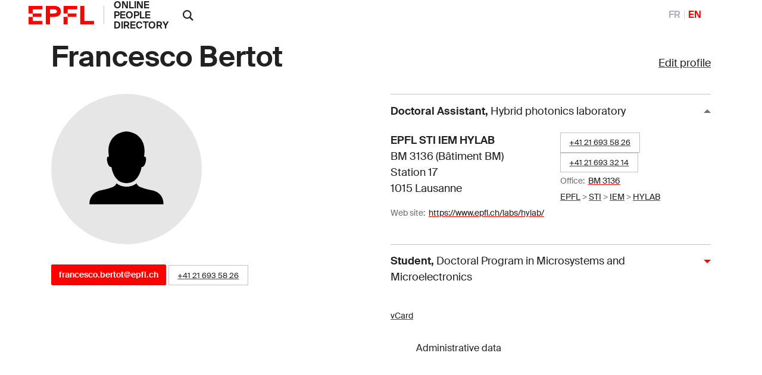

--- FILE ---
content_type: text/html; charset=utf-8
request_url: https://people.epfl.ch/francesco.bertot/?lang=en
body_size: 34344
content:
<!DOCTYPE html>
<html>
<head>
	<title>Francesco Bertot &mdash; People - EPFL</title>

	<!-- STD HEAD	-->
	<meta charset="utf-8">
<meta http-equiv="X-UA-Compatible" content="IE=edge">
<meta name="viewport" content="width=device-width,initial-scale=1">
<meta name="theme-color" content="#ff0000">

<link rel="shortcut icon" type="image/x-icon" href="https://web2018.epfl.ch/6.4.0/icons/favicon.ico">
<link rel="icon" type="image/png" sizes="16x16" href="https://web2018.epfl.ch/6.4.0/icons/favicon-16.png">
<link rel="icon" type="image/png" sizes="32x32" href="https://web2018.epfl.ch/6.4.0/icons/favicon-32.png">
<link rel="apple-touch-icon" sizes="180x180" href="https://web2018.epfl.ch/6.4.0/icons/apple-touch-icon.png">

<link rel="stylesheet" href="https://web2018.epfl.ch/6.4.0/css/elements.min.css">

<link rel="search" type="application/opensearchdescription+xml" title="EPFL People"
      href="/people_search.xml">

<script async src="https://www.googletagmanager.com/gtag/js?id=UA-4833294-1"></script>
<script>
  window.dataLayer = window.dataLayer || [];
  function gtag(){dataLayer.push(arguments);}
  gtag('js', new Date());
  gtag('config', 'UA-4833294-1', { 'anonymize_ip': true });
</script>


		<!-- Open Graph / Facebook -->
	<meta property="og:type" content="profile" />
	<meta property="og:site_name" content="EPFL People" />
	<meta property="og:title" content="Francesco Bertot" />
	<meta property="og:description" content="Francesco Bertot's EPFL profile" />
	<meta property="og:profile:first_name" content="Francesco" />
	<meta property="og:profile:last_name" content="Bertot" />
	<meta property="og:url" content="https://people.epfl.ch/francesco.bertot" />
	<meta property="og:image" content="https://www.epfl.ch/wp-content/themes/wp-theme-2018/assets/svg/epfl-logo.svg" />
	<meta property="og:image:type" content="image/svg" />
	<meta property="og:image:alt" content="Francesco Bertot's EPFL profile picture" />
	<meta property="fb:app_id" content="966242223397117" />

	<!-- Twitter Card -->
	<meta name="twitter:card" content="summary_large_image" />
	<meta name="twitter:title" content="Francesco Bertot" />
	<meta name="twitter:description" content="Francesco Bertot's EPFL profile" />
	<meta name="twitter:image" content="https://www.epfl.ch/wp-content/themes/wp-theme-2018/assets/svg/epfl-logo.svg" />


	<script type="text/javascript" src="https://people.epfl.ch/legacy//js/people.js" ></script>
	<link rel="stylesheet" href="https://people.epfl.ch/legacy//css/people.css">
</head>

<body
	data-spy="scroll" data-target="#intermediate-nav" data-offset="0"
	onload="
		var re = /324864/;
		var documentURI = document.documentURI;
		if ( re.exec(documentURI) ) {
			new_uri = documentURI.replace(re, 'francesco.bertot');
			history.replaceState({}, document.title, new_uri);
		}
	"
	onhashchange="
		if (location.href.indexOf('#') > -1) {
			history.replaceState({}, document.title, window.location.href.split('#')[0]);
		}
	"
>

<header role="banner" class="header header-light">
	<!--  BODY HEADER -->

	<div class="header-light-content"><!-- header content -->
		<a class="logo" href="https://www.epfl.ch">
			<img src="https://people.epfl.ch/legacy//images/epfl-logo.svg" alt="Logo EPFL, Ãcole polytechnique fÃ©dÃ©rale de Lausanne" class="img-fluid" />
		</a>
		<p class="site-title"><a href="/#">ONLINE PEOPLE DIRECTORY</a></p>



		<div class="dropdown dropright search d-xl-block"><!-- SEARCH 	-->
			<a class="dropdown-toggle" href="#" data-toggle="dropdown">
				<svg
					class="icon" aria-hidden="true"
					onClick="
						toggleVis('search-form-1');
						document.getElementById('search_text').focus();
					"
				>
					<use xlink:href="#icon-search"></use>
				</svg>
			</a>
			<form action="https://search.epfl.ch/" id="search-form-1" class="dropdown-menu border-0 p-0 form-search-1" >
				<input type="hidden" name="filter" value="people">
				<div class="search-form mt-1 input-group">
					
						<label for="search" class="sr-only">Search on site</label>
						<input type="text" id="search_text" class="form-control" name="q" placeholder="Search">
						<button type="submit" class="d-none d-xl-block btn btn-primary input-group-append">Search</button>
					
				</div>
			</form>
		</div><!-- SEARCH 	-->

		<!-- language switcher, two elements -->
		<nav class="nav-lang nav-lang-short ml-auto pr-lg-5">
			<ul>
				
					
						<li>
							<a href="/francesco.bertot/?lang=fr" aria-label="FranÃ§ais" class="change_lang_fr" >FR</a>
						</li>
						<li>
							<span aria-label="English" class="active change_lang_en">EN</span>
						</li>
					
				
			</ul>
		</nav>

	</div>
</header>

<div class="main-container">
<div class="overlay"></div>

<div class="w-100 pb-5">
	<main id="main" role="main" class="content">
		<div class="container">

			<div class="d-flex flex-wrap justify-content-between align-items-baseline"><!-- edit profile -->
				<h1 id="name" class="mr-3 pnM">Francesco Bertot</h1>
				
					<div>
						<a href="/profiles/6960/edit"?lang=en">Edit profile</a>
					</div>
				
			</div><!-- edit profile -->

			<div class="row"><!-- ROW1 -->
			<div class="col-md-12"><!-- ROW1,single -->
			<div class="row"><!-- ROW2 -->
			<div class="col-md-6"><!-- ROW2,L -->

				<div class="row"> <!-- ROW3 -->
				<div class="col-sm-12 col-md-6 mb-3">

					
						<img src="[data-uri]" class="img-fluid rounded-circle bg-gray-100">
					
	 			</div>
	 			</div> <!-- ROW3 -->

	 			<div class="row"> <!-- ROW4 -->
		 			<div class="col-sm-12"><!--	CONTACT	-->
			 			<h4></h4>
						<p>
							
				 				<a href="mailto:francesco.bertot@epfl.ch" class="btn btn-sm btn-primary">francesco.bertot@epfl.ch</a>
							
							
								<span class="people-btn"><a href="callto:+41216935826">+41 21 693 58 26</a></span>
							

						  
				 				
							<!-- edit_profile -->
				 		</p>
					  
			 				
							
						<!-- edit_profile -->
		 			</div><!--	CONTACT	-->


						<!--  RESEARCH IDS -->
			 		<div class="col-sm-12 ">
					<div style="width: 80%; padding-top: 15px;">
						
							
							
							
						
							
							
							
						
							
							
							
						
							
							
							
						
							
							
							
						
							
							
							
						
					</div>
			 		</div>
					 <!--  RESEARCH IDS -->

					
				</div> <!-- ROW4 -->
			</div> <!-- ROW2,L -->

			<div class="col-md-6"><!-- ROW2,R -->

				
					<button id="collapse-arrow-0" class="collapse-title  collapse-title-desktop" type="button" data-toggle="collapse" data-target="#collapse-0" aria-expanded="true" aria-controls="collapse-0" onClick="toggleVis('collapse-0'); toggleArrow('collapse-0', 'collapse-arrow-0'); ">
						<strong>Doctoral Assistant</strong>,
							<span class="font-weight-normal">Hybrid photonics laboratory</span>
					</button>
					<div class="collapse collapse-item show collapse-item-desktop" id="collapse-0">
						<div class="row pt-2 pb-2"><!-- ROW 5 -->
							
								<div class="col-md-6">
									<p itemprop="location" itemscope="" itemtype="http://schema.org/Place">
						 				<span itemprop="address"><strong>EPFL STI IEM HYLAB </strong><br> BM 3136 (Bâtiment BM) <br> Station 17 <br> 1015 Lausanne</span>
									</p>
								</div>
							

							<div class="col-md-6">
								<p>
									<!-- MERGE PHONES AND OFFICES LOOPS -->
										
											
												<span class="people-btn"><a href="callto:+41216935826">+41 21 693 58 26</a></span><br>
											
										
									<!-- MERGE PHONES AND OFFICES LOOPS -->
										
											
												<span class="people-btn"><a href="callto:+41216933214">+41 21 693 32 14</a></span><br>
											
										
									

									
										
											
												<small>
													Office:&nbsp;
													<a href="https://plan.epfl.ch?room==BM%203136">BM 3136</a>
												</small>
												<br>
											
										
									
									

									
										<small>
											<a href="https://search.epfl.ch/?filter=unit&acro=EPFL">EPFL</a>
											>
										</small>
									
										<small>
											<a href="https://search.epfl.ch/?filter=unit&acro=STI">STI</a>
											>
										</small>
									
										<small>
											<a href="https://search.epfl.ch/?filter=unit&acro=IEM">IEM</a>
											>
										</small>
									
										<small>
											<a href="https://search.epfl.ch/?filter=unit&acro=HYLAB">HYLAB</a>
											
										</small>
									
								</p>
							</div>

							
								<div class="col-sm-12">
									<p>
										<span class="sr-only">Web site:&nbsp;</span>
										<small>
											Web site:&nbsp;
											<a href="https://www.epfl.ch/labs/hylab/">https://www.epfl.ch/labs/hylab/</a>
										</small>
									</p>
								</div>
							
		 				</div><!-- ROW 5 -->
					</div>
				
					<button id="collapse-arrow-1" class="collapse-title collapsed collapse-title-desktop" type="button" data-toggle="collapse" data-target="#collapse-1" aria-expanded="false" aria-controls="collapse-1" onClick="toggleVis('collapse-1'); toggleArrow('collapse-1', 'collapse-arrow-1'); ">
						<strong>Student</strong>,
							<span class="font-weight-normal">Doctoral Program in Microsystems and Microelectronics</span>
					</button>
					<div class="collapse collapse-item  collapse-item-desktop" id="collapse-1">
						<div class="row pt-2 pb-2"><!-- ROW 5 -->
							

							<div class="col-md-12">
								<p>
									

									
									

									
										<small>
											<a href="https://search.epfl.ch/?filter=unit&acro=EPFL">EPFL</a>
											>
										</small>
									
										<small>
											<a href="https://search.epfl.ch/?filter=unit&acro=ETU">ETU</a>
											>
										</small>
									
										<small>
											<a href="https://search.epfl.ch/?filter=unit&acro=EDOC">EDOC</a>
											>
										</small>
									
										<small>
											<a href="https://search.epfl.ch/?filter=unit&acro=EDMI">EDMI</a>
											
										</small>
									
								</p>
							</div>

							
		 				</div><!-- ROW 5 -->
					</div>
				<!-- accreds -->


				<p class="mt-4"><!-- ADMIN DATA -->
					<small>
						<a href="/francesco.bertot/vcard" >
							<span style="vertical-align: text-bottom;">vCard</span>
						</a>
	              <form class="button_to" method="get" action="/session/new?lang=en"><button data-turbo="false" class="btn btn-link" type="submit"><span><svg class="icon text-icon" aria-hidden="true"><use xlink:href="#use"></use></svg> Administrative data</span></button></form>

						
					</small>
					<br>
				</p><!-- ADMIN DATA -->
			</div><!-- ROW2,R -->
			</div><!-- ROW2 -->
			</div><!-- ROW1,single -->
			</div><!-- ROW1 -->
		</div><!-- container -->

		<div class="container">
			<div class="position-relative cmt-5 mt30">
				<div class="people-contents mt30">
					

			 			<!-- menubar -->


						<!-- EXPERTISE -->


						<!-- BIOGRAPHY -->


						<!-- PARCOURS PROF -->


						<!-- FORMATION	-->

						
						<!-- awards -->
						<!-- use awards -->


						<!--	PUBLICATIONS 	-->


						<!-- RESEARCH	-->

					<!-- edit_profile -->


					<!-- TEACHING ACT -->

				</div>
			</div>
		</div>
	</main>
</div>
</div><!-- main-container -->


<div class="bg-gray-100 pt-5">
	<div class="container">
		
			<footer class="footer-light" role="contentinfo">
  <div class="footer-group footer-socials">
    <p class="footer-title footer-title-no-underline">Follow EPFL on social media</p>
    <div class="footer-social">

      <ul class="social-icon-list list-inline">
        <li>
          <a href="https://www.facebook.com/epflcampus" class="social-icon social-icon-facebook social-icon-negative" target="_blank" rel="nofollow noopener">
            <svg class="icon" aria-hidden="true">
              <use xlink:href="#icon-facebook"></use>
            </svg>
            <span class="sr-only">Follow us on Facebook</span>
          </a>
        </li>
        <li>
          <a href="https://instagram.com/epflcampus" class="social-icon social-icon-instagram social-icon-negative" target="_blank" rel="nofollow noopener">
            <svg class="icon" aria-hidden="true">
              <use xlink:href="#icon-instagram"></use>
            </svg>
            <span class="sr-only">Follow us on Instagram</span>
          </a>
        </li>
        <li>
          <a href="https://www.linkedin.com/school/epfl/" class="social-icon social-icon-linkedin social-icon-negative" target="_blank" rel="nofollow noopener">
            <svg class="icon" aria-hidden="true">
              <use xlink:href="#icon-linkedin"></use>
            </svg>
            <span class="sr-only">Follow us on LinkedIn</span>
          </a>
        </li>
        <li>
          <a href="https://x.com/epfl_en" class="social-icon social-icon-x social-icon-negative" target="_blank" rel="nofollow noopener">
            <svg class="icon" aria-hidden="true">
              <use xlink:href="#icon-x"></use>
            </svg>
            <span class="sr-only">Follow us on X</span>
          </a>
        </li>
        <li>
          <a href="https://www.youtube.com/user/epflnews" class="social-icon social-icon-youtube social-icon-negative" target="_blank" rel="nofollow noopener">
            <svg class="icon" aria-hidden="true">
              <use xlink:href="#icon-youtube"></use>
            </svg>
            <span class="sr-only">Follow us on Youtube</span>
          </a>
        </li>
      </ul>
    </div>
  </div>

  <div class="footer-legal">
    <div class="footer-legal-links">
      <a href="https://www.epfl.ch/about/overview/regulations-and-guidelines/disclaimer/">Accessibility</a>
      <a href="https://www.epfl.ch/about/overview/regulations-and-guidelines/disclaimer/">Disclaimer</a>
      <a href="https://go.epfl.ch/privacy-policy/">Privacy policy</a>
    </div>
    <div>
      <p>&copy; 2023 EPFL, all rights reserved</p>
    </div>
  </div>

</footer>

		
	</div>
</div>

<!-- ALL UNITS	-->
<div id="all_units" class="allunits" style="display: none;">
	<div class="container">

		<a href="#" style="float: right;" onclick="document.getElementById('all_units').style.display='none';">
			<small>close</small>
		</a>
		<h3 class="mt-5">All postal addresses and positions</h3>
		<div class="row mt-5">

			
				<div class="col-md-12">
					<div class="collapse collapse-item show collapse-item-desktop" id="collapse-14169">
			 			<div class="row pt-3 pb-4" style="border-bottom: 1px solid #aaaaaa;">
				 			<div class="col-md-5">
					 			<p itemprop="location" itemscope="" itemtype="http://schema.org/Place">
					 				<strong itemprop="name">EPFL STI IEM HYLAB</strong>
					 				<br>
					 				<span itemprop="fonction">Doctoral Assistant</span>
					 				<br>
									<span itemprop="status">Status:&nbsp;Staff</span>
					 				<br>
					 			</p>
				 			</div>

							<div class="col-md-4">
								<strong>EPFL STI IEM HYLAB </strong><br> BM 3136 (Bâtiment BM) <br> Station 17 <br> 1015 Lausanne
							</div>

							<div class="col-md-3">

								
									
										<span itemprop="phones">
											<small><a href="callto:+41216935826">+41 21 693 58 26</a></small>
										</span>
										<br>
									
								
									
										<span itemprop="phones">
											<small><a href="callto:+41216933214">+41 21 693 32 14</a></small>
										</span>
										<br>
									
								<!-- phones -->

								
									
										
											<small>
												Office:&nbsp;
												<a href="https://plan.epfl.ch?room==BM%203136">
													BM 3136
												</a>
											</small>
											<br>
										
									
								<!-- rooms -->

								
									<small>
										<a href="https://search.epfl.ch/?filter=unit&acro=EPFL">
											EPFL
										</a>
										>
									</small>
								
									<small>
										<a href="https://search.epfl.ch/?filter=unit&acro=STI">
											STI
										</a>
										>
									</small>
								
									<small>
										<a href="https://search.epfl.ch/?filter=unit&acro=IEM">
											IEM
										</a>
										>
									</small>
								
									<small>
										<a href="https://search.epfl.ch/?filter=unit&acro=HYLAB">
											HYLAB
										</a>
										
									</small>
								<!-- path_loop -->
								<!-- room -->

				 			</div>

			 			</div>
					</div>
				</div>
			
				<div class="col-md-12">
					<div class="collapse collapse-item show collapse-item-desktop" id="collapse-50222">
			 			<div class="row pt-3 pb-4" style="border-bottom: 1px solid #aaaaaa;">
				 			<div class="col-md-5">
					 			<p itemprop="location" itemscope="" itemtype="http://schema.org/Place">
					 				<strong itemprop="name">EPFL ETU EDOC EDMI</strong>
					 				<br>
					 				<span itemprop="fonction">Student</span>
					 				<br>
									<span itemprop="status">Status:&nbsp;Student</span>
					 				<br>
					 			</p>
				 			</div>

							<div class="col-md-4">
								
							</div>

							<div class="col-md-3">

								<!-- phones -->

								<!-- rooms -->

								
									<small>
										<a href="https://search.epfl.ch/?filter=unit&acro=EPFL">
											EPFL
										</a>
										>
									</small>
								
									<small>
										<a href="https://search.epfl.ch/?filter=unit&acro=ETU">
											ETU
										</a>
										>
									</small>
								
									<small>
										<a href="https://search.epfl.ch/?filter=unit&acro=EDOC">
											EDOC
										</a>
										>
									</small>
								
									<small>
										<a href="https://search.epfl.ch/?filter=unit&acro=EDMI">
											EDMI
										</a>
										
									</small>
								<!-- path_loop -->
								<!-- room -->

				 			</div>

			 			</div>
					</div>
				</div>
			<!-- all_accreds -->
		</div>
	</div>
</div>

<div style="display: none"><svg xmlns="http://www.w3.org/2000/svg"><symbol id="icon-accessibility" viewBox="0 0 24 24"><path d="M12 0a12 12 0 1 0 12 12A12 12 0 0 0 12 0Zm0 4.6a1.32 1.32 0 0 1 1.3 1.3A1.42 1.42 0 0 1 12 7.3 1.32 1.32 0 0 1 10.7 6 1.35 1.35 0 0 1 12 4.6Zm5.1 5.6-3.9.5v2.5l2.1 5.1a.76.76 0 1 1-1.4.6L12 14.2l-1.9 4.7a.76.76 0 0 1-1.4-.6l2.1-5.1v-2.5l-3.9-.5a.64.64 0 0 1-.5-.8c.1-.4.4-.7.7-.6l3.8.5h2.2l3.8-.5a.73.73 0 0 1 .7.6c0 .4-.2.8-.5.8Z"></path></symbol><symbol id="icon-arrow-left" viewBox="0 0 16 16"><path d="m4.414 9 5.293 5.293-1.414 1.414L.586 8 8.293.293l1.414 1.414L4.414 7H16v2z"></path></symbol><symbol id="icon-arrow-right" viewBox="0 0 16 16"><path d="M11.586 7 6.293 1.707 7.707.293 15.414 8l-7.707 7.707-1.414-1.414L11.586 9H0V7h11.586z"></path></symbol><symbol id="icon-browse" viewBox="0 0 14 14"><path d="M0 5h3v3H0zm0 5h3v3H0zM0 0h3v3H0zm5 0h8v3H5zm0 5h8v3H5zm0 5h8v3H5z"></path></symbol><symbol id="icon-chevron-bottom" viewBox="0 0 24 24"><path fill="currentColor" d="M6.1 7.1 4.1 9l7.9 7.9L19.9 9l-2-1.9L12 13Z"></path></symbol><symbol id="icon-chevron-last-left" viewBox="0 0 24 24"><path fill="currentColor" d="m18 6.1-2-2-7.2 7.3V5.1H6v13.8h2.8v-6.3l7.2 7.3 2-2-5.9-5.9z"></path></symbol><symbol id="icon-chevron-last-right" viewBox="0 0 24 24"><path fill="currentColor" d="m6 17.9 2 2 7.2-7.3v6.3H18V5.1h-2.8v6.3L8 4.1l-2 2 5.9 5.9z"></path></symbol><symbol id="icon-chevron-left" viewBox="0 0 24 24"><path fill="currentColor" d="m16.9 6.1-1.9-2L7.1 12l7.9 7.9 1.9-2L11 12z"></path></symbol><symbol id="icon-chevron-right" viewBox="0 0 24 24"><path fill="currentColor" d="m7.1 17.9 1.9 2 7.9-7.9L9 4.1l-1.9 2L13 12z"></path></symbol><symbol id="icon-chevron-top" viewBox="0 0 24 24"><path fill="currentColor" d="m17.9 16.9 2-1.9L12 7.1 4.1 15l2 1.9L12 11Z"></path></symbol><symbol id="icon-close" viewBox="0 0 14 14"><path d="M13 1.4 11.6 0 6.5 5.1 1.4 0 0 1.4l5.1 5.1L0 11.6 1.4 13l5.1-5.1 5.1 5.1 1.4-1.4-5.1-5.1z"></path></symbol><symbol id="icon-elements" viewBox="0 0 80 91.18"><path d="M39.99 31.18a20 20 0 0 0 0 40 19.39 19.39 0 0 0 3.34-.3v-6.84a13.14 13.14 0 0 1-3.34.48 13.32 13.32 0 0 1-12.85-10H59.7a20.43 20.43 0 0 0 .29-3.34 20 20 0 0 0-20-20zm0 6.67a13.31 13.31 0 0 1 12.88 10H27.14a13.31 13.31 0 0 1 12.85-10z"></path><path d="m46.59 11.77 7.06-7L48.94 0l-11.3 11.27a40 40 0 1 0 8.95.47zm-6.6 72.75a33.34 33.34 0 1 1 33.34-33.34 33.34 33.34 0 0 1-33.34 33.34z"></path></symbol><symbol id="icon-epfl-alumni" viewBox="0 0 700 600"><path d="M132.06 443.54V286.11L53.8 251.53v-43.68L340.45 79.54H360l286.2 128.31v43.68l-77.8 34.58v157.43c-71.89 53.69-152 85.54-217.94 85.54-67.34 0-152.46-35.08-218.4-85.54Zm446.35-214.31L350.46 127.31 122.05 229.23l228.41 102.38Zm-57.33 189.28V308L360 379.84h-19.55L179.83 308v110.51c29.58 20.93 103.29 63.25 170.63 63.25 66.43 0 140.14-41.86 170.62-63.25Z"></path></symbol><symbol id="icon-epfl-anti-gaspillage" viewBox="0 0 700 600"><path d="M148 80h404l-73.23 444.07H221.24Zm290.73 396.3 56.87-348.53H204l57.73 348.53ZM258.55 353.45l57.78-58.24-57.78-57.79 33.67-33.67L350 261.54l58.24-57.79 33.67 33.67-58.24 57.79 58.24 58.24-33.67 33.67L350 328.88l-57.78 58.24Z"></path></symbol><symbol id="icon-epfl-apprendre" viewBox="0 0 700 600"><path d="M138.88 454.46v-72.35c-33.67-10.46-58.24-41.86-58.24-78.71a81.76 81.76 0 0 1 58.24-78.26V117.3l86.91 30.49A141.58 141.58 0 0 1 350 75c52.33 0 98.29 27.3 124.22 72.8l86.45-30.49v107.83a81.63 81.63 0 0 1 58.7 78.26c0 36.85-24.58 68.25-58.7 78.71v72.35L350 529.08Zm58.7-151.06c0-18.66-15.47-34.13-34.58-34.13s-34.58 15.47-34.58 34.13c0 19.11 15.47 34.12 34.58 34.12s34.58-15.01 34.58-34.12Zm128.76-69.62-139.68-49.14v40.5a81.76 81.76 0 0 1 58.24 78.26c0 36.85-24.57 68.25-58.24 78.71v38.68l139.68 49.14Zm101.47-69.61a93.24 93.24 0 0 0-155.61 0l77.8 27.75Zm85.54 256.62v-38.68c-33.67-10.46-58.24-41.86-58.24-78.71a81.76 81.76 0 0 1 58.24-78.26v-40.5l-139.69 49.14v236.15Zm58.24-117.39a34.38 34.38 0 0 0-34.13-34.13c-19.1 0-34.58 15.47-34.58 34.13 0 19.11 15.48 34.12 34.58 34.12a34.08 34.08 0 0 0 34.13-34.12Z"></path></symbol><symbol id="icon-epfl-artlab" viewBox="0 0 700 600"><path d="M582.05 529.08 451 439v85.08H242.17v-63.7L22.86 75 654.4 196.47ZM242.17 364.37v-50.05h99.64l202.48-90.09L115.68 141Zm161.07 42.31-64.16-44.59h-49.14V476.3h113.3Zm147.42 43.68 41.4-194.74L396 342.53Z"></path></symbol><symbol id="icon-epfl-bancomat" viewBox="0 0 700 600"><path d="M630.05 140v193.37l-90.09.45v249.34H289.71V486.7H182.79V329.27H70V140Zm-447.26 47.77h-65.07V282h65.07Zm202.93 251.16V187.77H230.56v251.16Zm-34.13-100.56c0 21.84-13.65 35.49-30.94 40v26.43h-29.12v-26.39c-11.37-2.27-21.84-8.19-31.39-16.38l13.65-22.75c9.1 8.19 20.47 14.11 31.85 14.11 9.1 0 16.83-5 16.83-12.74 0-20.48-56-14.56-56-56.42 0-18.66 10.92-31.4 26.39-36.4v-27.76h29.57V246c9.56 1.36 18.66 5.91 28.21 13.19l-15 21.84c-6.83-5.91-15-10.46-24.12-10.46-8.64 0-14.56 5-14.56 11.37.04 19.12 54.63 13.66 54.63 56.43ZM492.19 277h-58.7v209.7h-96v48.69h154.7Zm90.09-89.18H433.49v41.4H540v56.88l42.32-.46Z"></path></symbol><symbol id="icon-epfl-cafe" viewBox="0 0 700 600"><path d="M135.92 378.93v-186.1h71.44a28.46 28.46 0 0 1-2.73-12.28 57.84 57.84 0 0 1 17.29-41.41 9.66 9.66 0 0 0 3.18-6.82c0-2.73-1.36-5-3.18-7.28l-15.47-15.47 33.67-33.67L256 91.37a58.76 58.76 0 0 1 0 82.35c-2.73 1.82-3.18 4.55-3.18 6.83a8.81 8.81 0 0 0 3.18 7.28l4.56 5h72.8a30 30 0 0 1-2.73-12.28c0-15.47 5.46-30 16.83-41.41a9.67 9.67 0 0 0 3.19-6.82c0-2.73-1.37-5-3.19-7.28l-15-15.47 33.7-33.67 15.46 15.47a56.8 56.8 0 0 1 17.3 40.95c0 15-5.92 29.57-17.3 41.4a8.8 8.8 0 0 0-3.18 6.83 10.45 10.45 0 0 0 3.18 7.28l5 5h81.9a95.55 95.55 0 1 1 0 191.1h-7.28L459.89 398c-7.28 56-34.13 96.46-86.45 126H224.19c-58.69-32.69-88.27-85.47-88.27-145.07Zm224.32 96.91C393 455.82 413 418.51 413 378.93V241.06H184.15v137.87a114.75 114.75 0 0 0 52.79 96.91Zm108.29-139.68c25.94 0 47.78-21.84 47.78-47.78 0-26.39-21.84-47.32-47.78-47.32h-7.28v95.1Z"></path></symbol><symbol id="icon-epfl-cdh" viewBox="0 0 700 600"><path d="M463.53 381.6v108.74h53.69A65.24 65.24 0 0 1 580 443.48a66 66 0 0 1 0 131.95c-29.58 0-54.6-20-62.79-46.41h-91.9V381.6h-60.06a165.39 165.39 0 0 1 20.93 80.08v122.39H54V461.68c0-56.88 29.58-107.84 73.71-137.87a115.75 115.75 0 0 1-25-71.89C102.71 186.86 155 135 220.1 135A116.61 116.61 0 0 1 337 251.92c0 27.3-9.1 52.33-25 71.89a189.49 189.49 0 0 1 23.66 19.11h89.64V194.14h91.91A65.23 65.23 0 0 1 580 147.27a66 66 0 0 1 0 132c-29.58 0-54.6-20-62.79-46.41h-53.68v110.06h53.69A65.1 65.1 0 0 1 580 295.6a66 66 0 1 1-62.79 86ZM337 461.68c0-44.14-26.85-86.45-66.43-105.11-15 8.19-32.31 12.29-50.51 12.29s-35.94-4.1-51-12.29c-40.49 20-66 60.52-66 105.11v73.25H337ZM151.85 251.92c0 39.13 32.31 68.25 68.25 68.25a68.15 68.15 0 0 0 68.25-68.25c0-39.13-31.85-68.25-68.25-68.25a68.16 68.16 0 0 0-68.25 68.25ZM278.34 66.74c0-31.85 23.66-55.06 53.24-55.06C348 11.68 363 19 373.89 30.34l-12.74 12.74c-9.55-9.1-20-12.29-29.12-12.29-19.56 0-34.12 13.65-34.12 35.95 0 21.84 14.1 35.94 33.67 35.94 11.37 0 22.75-5 30.94-11.83l10.92 12.74c-10.92 10.92-26.39 18.2-42.32 18.2-29.12 0-52.78-23.2-52.78-55.05Zm145.6 52.32h-31.85V12.59h31.85c33.67 0 58.24 22.3 58.24 53.24s-24.57 53.23-58.24 53.23Zm0-87.81H411.2V100h12.74c24.12 0 38.68-13.19 38.68-35 0-20.1-15.02-33.75-38.68-33.75Zm98.28 87.81h-19.11V12.59h19.11v44.59h49.6V12.59h19.56v106.47h-19.56V74.93h-49.6Zm30 94.19A27.58 27.58 0 0 0 580 241c15.47 0 27.3-12.74 27.3-27.75 0-15.47-11.83-27.76-27.3-27.76a27.58 27.58 0 0 0-27.75 27.76Zm0 148.33A27.58 27.58 0 0 0 580 389.33c15.47 0 27.3-12.28 27.3-27.75 0-15-12.29-27.76-27.3-27.76a27.87 27.87 0 0 0-27.75 27.76Zm0 147.87A27.87 27.87 0 0 0 580 537.21c15.47 0 27.3-12.74 27.3-27.76 0-15.47-11.83-27.75-27.3-27.75a27.57 27.57 0 0 0-27.75 27.75Z"></path></symbol><symbol id="icon-epfl-cdm" viewBox="0 0 700 600"><path d="M627.55 406.17a56 56 0 0 1-50 15.47c-24.11-1.37-44.13-17.29-52.32-40.5H463.3a108 108 0 0 1-21.39 58.24l25.94 28.67c15-3.64 25.48-2.73 37.31 1.36 32.76 11.38 50.05 48.23 36.85 81.45-12.74 30.48-44.59 45-77.8 34.58-34.13-10-50-49.14-36.86-81.45a58.81 58.81 0 0 1 8.65-14.56l-21.84-23.2a113.2 113.2 0 0 1-150.61-19.11l-86 26.84a62.21 62.21 0 0 1-5.92 26.85c-10.46 21.84-32.76 33.67-55.51 33.67-45.95 0-76-48.69-55-90.09a62.1 62.1 0 0 1 55.51-33.67 60.81 60.81 0 0 1 50 26.39l76.89-23.66c-15.47-36.86-7.73-81.45 17.29-112.84l-49.14-48.69a66.66 66.66 0 0 1-27.3 5.92c-34.12 0-61.88-27.76-61.88-61.43a61.88 61.88 0 1 1 123.76 0 60.93 60.93 0 0 1-7.25 28.67l49.6 49.59c23.2-15 57.78-20.47 90.09-12.74l8.19-18.2a56.68 56.68 0 0 1-17.75-23.2C352.28 180 381.4 135 426 135a61.49 61.49 0 0 1 57.33 38.22c13.19 31.39-1.82 67.79-33.22 80.53-8.64 3.64-20.47 5-27.75 4.55l-9.1 19.57a110.06 110.06 0 0 1 46.41 64.61h66a41.73 41.73 0 0 1 20.48-25.94c23.2-21.38 59.15-20 81.44 2.28a61.78 61.78 0 0 1-.04 87.35Zm-511 42.77c-14.11 0-23.66 11.83-22.3 25 0 11.38 9.56 19.11 18.2 20.93 8.65 2.28 19.57-1.82 24.57-11.37 7.78-15.91-2.69-34.56-20.43-34.56ZM208 196.41a23.66 23.66 0 1 0-47.32 0c0 12.74 10.92 23.21 23.66 23.21S208 209.15 208 196.41ZM416 372.5a66.32 66.32 0 0 0-66.43-66.89c-36.86 0-66.43 29.58-66.43 66.89 0 37.76 31.39 66.43 66.43 66.43A66.22 66.22 0 0 0 416 372.5ZM302.23 66.74c0-31.85 23.66-55.06 53.23-55.06 16.38 0 31.4 7.28 42.32 18.66L385 43.08c-9.56-9.1-20-12.29-29.12-12.29-19.57 0-34.13 13.65-34.13 35.95 0 21.84 14.11 35.94 33.67 35.94 11.38 0 22.75-5 30.94-11.83l10.92 12.74c-10.92 10.92-26.39 18.2-42.31 18.2-29.08 0-52.74-23.2-52.74-55.05Zm101.92 133.31c1.36 9.56 8.64 17.29 17.74 18.66 15.47 2.73 28.67-10.47 25.94-25.48a22.2 22.2 0 0 0-21.84-20c-15.47-.02-24.57 14.99-21.84 26.82Zm43.68-81h-31.4V12.59h31.4c34.12 0 58.69 22.3 58.69 53.24s-24.52 53.23-58.69 53.23Zm0-87.81h-12.29V100h12.29c24.11 0 38.67-13.19 38.67-35 0-20.1-14.56-33.75-38.67-33.75Zm30.48 518.24a22.08 22.08 0 0 0 27.76-19.11c4.09-14.56-9.1-26.84-21.39-26.84A21.6 21.6 0 0 0 462.84 524c-1.84 11.39 4.55 22.31 15.47 25.49ZM535.64 120h-19.11V11.68L568 66.74l51-55.06V120h-19.2V59.91L568 92.22l-32.36-32.31Zm48.23 219.31a23.21 23.21 0 1 0 0 46.41c6.37 0 14.11-3.64 18.66-11.83 9.55-13.68 0-34.61-18.66-34.61Z"></path></symbol><symbol id="icon-epfl-centre-medical" viewBox="0 0 700 600"><path d="M445.78 75c82.81 0 151.06 67.34 151.06 150.6a151 151 0 0 1-44.59 106.93L360.24 525c-6.82 6.37-16.83 5-21.38 0-190.2-190.21-196.57-196.58-194.29-194.76a151.77 151.77 0 0 1-41.41-103.74c0-84.63 69.16-151.5 151.07-151.5a151.83 151.83 0 0 1 95.55 34.12 151.2 151.2 0 0 1 96-34.12Zm-192 47.77A103.42 103.42 0 0 0 150.48 227c.46 30.94 9.1 50.5 43.23 86 23.66 25 69.16 68.71 150.61 150.61 1.82 1.82 7.73 1.82 9.55 0 70.53-71 118.3-116.48 151.52-151.06 34.58-35.95 43.68-56 43.68-86.91 0-58.24-47.78-103.28-103.74-103.28-38.68 0-56.42 16.38-95.55 48.68-40.04-32.81-58.24-48.28-96.01-48.28Zm19.11 151.06h57.79v-58.7h38.22v58.69h58.69V312h-58.7v57.79h-38.22V312h-57.79Z"></path></symbol><symbol id="icon-epfl-chercheur" viewBox="0 0 700 600"><path d="M62.44 402.59a156.69 156.69 0 0 1 64.16-126C107 254.26 96.11 227 96.11 196.47 96.11 129.13 151.17 75 219 75c67.34 0 122.4 54.14 122.4 121.48 0 30-10.47 58.24-30 80.08 7.28 5.46 14.1 10.92 20 17.75l40.49-95.55V80h171.49v118.75l139.69 325.32H62.44Zm190.65 73.71L310 343.44a104.91 104.91 0 0 0-38.67-35.95A119.21 119.21 0 0 1 219 319.32a120.61 120.61 0 0 1-52.32-11.83c-34.13 18.2-56.42 56-56.42 95.1v73.71Zm41-279.83c0-41.4-33.67-74.16-75.08-74.16-41.86 0-75.07 33.21-75.07 74.16a75.08 75.08 0 1 0 150.15 0ZM610.26 476.3 495.6 208.76v-80.08h-76v80.08L305 476.3Zm-237.51-66.89a27.3 27.3 0 1 1 27.3 27.3 27.39 27.39 0 0 1-27.3-27.3Zm57.79-98.73a27.3 27.3 0 0 1 54.6 0 27.3 27.3 0 0 1-54.6 0Zm57.78 98.73a27.39 27.39 0 0 1 27.3-27.3c14.56 0 27.3 12.29 27.3 27.3s-12.74 27.3-27.3 27.3a27.38 27.38 0 0 1-27.3-27.3Z"></path></symbol><symbol id="icon-epfl-coiffeur" viewBox="0 0 700 600"><path d="M101.34 479.88c0-61.43 50-109.66 108.75-109.66 17.74 0 34.58 3.64 50 12.29l58.69-71.44L198.71 165l36.4-30.49 114.66 138.8 114.66-138.78L501.29 165 380.71 311l59.15 71.44c15-8.65 32.31-12.29 49.6-12.29 60.51 0 110.11 50.51 109.2 111-.45 61-50.51 107.84-109.66 107.84-60.06 0-109.65-48.23-109.65-109.2 0-25 9.55-49.6 23.66-67.34l-53.24-64.16-52.32 64.16a112.56 112.56 0 0 1 22.75 67.79c0 60.52-49.14 108.75-109.66 108.75a109.23 109.23 0 0 1-109.2-109.11Zm171.08 0a61.65 61.65 0 1 0-123.3 0c0 35.94 30.48 64.61 66.43 61.42a61.23 61.23 0 0 0 56.87-61.42Zm278.46 0a61.88 61.88 0 1 0-123.76.45c0 34.13 27.76 61.43 62.79 61.43 33.67 0 60.97-28.21 60.97-61.88Z"></path></symbol><symbol id="icon-epfl-collaboration" viewBox="0 0 700 600"><path d="M358 228.54a68.32 68.32 0 0 1-44.59 64.16v88.72l-126 .46v-24.12c0-10.92-9.56-20.47-20.48-20.47A20.78 20.78 0 0 0 146 357.76v24.12l-135.59-.46V71.57h303v93.27c25.9 9.56 44.59 35.04 44.59 63.7Zm-47.78 0a20.68 20.68 0 0 0-20.47-20.47H265.6v-88.73H58.12v214.31l44.59.45a68.3 68.3 0 0 1 64.15-44.59c28.67 0 54.15 18.66 63.25 44.59h35.49v-84.63h24.12c11.37 0 20.47-9.1 20.47-20.93Zm285.71 252.08a67.79 67.79 0 0 1-127.4 0h-88.72l-.91-126H403a21.17 21.17 0 0 0 20.93-20.93c0-11.38-9.55-20.48-20.93-20.48h-24.1l.91-135.59h309.85v303Zm46-255.26H427.58l-.45 44.13c25.93 10 44.59 35 44.59 64.16s-19.11 54.14-44.59 63.7v35.49h84.17V457a21.17 21.17 0 0 0 20.93 20.92c11.38 0 20.48-9.55 20.48-20.92v-24.16h89.18Z"></path></symbol><symbol id="icon-epfl-community" viewBox="0 0 772 600.6"><path d="M161.69 263h-47.78a89.29 89.29 0 0 1 49.14-79.63c-17.29-12.28-29.12-32.3-29.12-55.51 0-38.22 31.4-69.16 69.62-69.16s69.61 30.94 69.61 69.16c0 23.21-11.83 43.23-29.57 55.51A88.89 88.89 0 0 1 293.18 263h-47.77a41.86 41.86 0 1 0-83.72 0Zm99.19 189.73c-52.78-39.13-83.27-101.46-83.27-167.44h47.78c0 51.42 23.2 99.65 64.15 129.22Zm-79.17-324.88a21.84 21.84 0 0 0 21.84 21.84 21.84 21.84 0 0 0 0-43.68 21.84 21.84 0 0 0-21.84 21.84Zm104.65-25.48a206.8 206.8 0 0 1 199.29 0l-22.75 41.41c-48.69-25.94-105.11-25.48-153.79 0Zm189.28 405.41h-47.78a41.86 41.86 0 1 0-83.72 0h-47.77c0-35 20-65.52 49.14-79.62-17.75-12.29-28.67-32.77-28.67-56 0-38.22 30.49-69.62 69.16-69.62 38.22 0 69.16 31.4 69.16 69.62a68.52 68.52 0 0 1-28.66 56c29.12 14.1 49.14 44.59 49.14 79.62ZM364.16 372.19A21.85 21.85 0 0 0 386 394c11.83 0 21.39-10 21.39-21.84A21.46 21.46 0 0 0 386 350.35a21.84 21.84 0 0 0-21.84 21.84ZM658.09 263h-47.77a41.86 41.86 0 0 0-83.72 0h-47.78a88.88 88.88 0 0 1 49.6-79.63c-17.75-12.28-29.58-32.3-29.58-55.51 0-38.22 31.4-69.16 69.62-69.16s69.61 30.94 69.61 69.16c0 23.21-11.83 43.23-29.12 55.51A89.29 89.29 0 0 1 658.09 263Zm-63.24 22.29c0 65.52-31.4 128.77-83.72 167.44l-28.21-38.23c40.49-30.94 64.15-77.8 64.15-129.22Zm-48.23-157.44A21.84 21.84 0 1 0 568.46 106a22.14 22.14 0 0 0-21.84 21.85Z"></path></symbol><symbol id="icon-epfl-corona-distance" viewBox="0 0 700 600"><path d="M-60.18 461.68c0-56.88 29.58-107.84 73.71-137.87a115.75 115.75 0 0 1-25-71.89C-11.49 186.86 40.83 135 105.9 135a116.6 116.6 0 0 1 116.93 116.92c0 27.3-9.1 52.33-25 71.89 44.59 30 74.16 81 74.16 137.87v122.39H-60.18Zm283 73.25v-73.25c0-44.14-26.84-86.45-66.43-105.11-15 8.19-32.3 12.29-50.5 12.29s-35.95-4.1-51-12.29c-40.5 20-66 60.52-66 105.11v73.25Zm-48.68-283c0-39.13-31.85-68.25-68.25-68.25a67.87 67.87 0 0 0-68.25 68.25c0 39.13 32.3 68.25 68.25 68.25a68.15 68.15 0 0 0 68.26-68.26Zm104.66-69.17 13.65 10.47-29.12 40h168.35l-29.12-40 13.65-10.47 42.31 60.06-41.86 60.06-13.19-10L432.13 251H262.87l28.67 41.86-13.2 10-41.86-60.06Zm149.69 278.92c0-56.88 29.12-107.84 73.71-137.87-15.92-19.56-25-44.59-25-71.89C477.18 186.86 529.5 135 594.57 135a116.64 116.64 0 0 1 91.91 188.82c44.59 30 73.71 81 73.71 137.87v122.38h-331.7Zm283 73.25v-73.25c0-44.14-26.84-86.45-66.43-105.11-15 8.19-32.76 12.29-50.5 12.29-18.66 0-36-4.1-51.42-12.29-40 20-66 60.52-66 105.11v73.25Zm-49.14-283a67.76 67.76 0 0 0-67.79-68.25c-38.68 0-68.25 30.49-68.25 68.25 0 39.13 31.85 68.25 68.25 68.25a67.77 67.77 0 0 0 67.8-68.26Z"></path></symbol><symbol id="icon-epfl-corona-lavermain" viewBox="0 0 700 600"><path d="M69.72 269.21A27.08 27.08 0 1 1 97 296.06a27 27 0 0 1-27.28-26.85Zm96.46 297.57L117 536.3H72.91v-47.78h57.33l61 37.31a69 69 0 0 0 36.4 10.47H391a69.75 69.75 0 0 0 34.13-9.1l152.37-75.53a19 19 0 0 0 7.74-20.93 17.62 17.62 0 0 0-21.39-12.29L415.52 454.4a65.12 65.12 0 0 1-62.33 46H244V453h109.2c9.55 0 18.2-8.19 18.2-17.74a18.25 18.25 0 0 0-18.2-18.2h-95.1a59.75 59.75 0 0 1-22.75-4.55l-41.86-13.2a20.25 20.25 0 0 0-4.55-.91h-116v-47.29h116a57.24 57.24 0 0 1 21.39 3.64l42.3 13.25a16.63 16.63 0 0 0 6.83 1.36h93.73a65.41 65.41 0 0 1 58.69 36.86L552 372a66.65 66.65 0 0 1 79.17 44.59c8.65 29.12-4.09 61-30.48 76.44l-152.88 76a118 118 0 0 1-56.88 15H227.61c-21.84.04-42.77-6.33-61.43-17.25Zm9.56-282.55A27.07 27.07 0 1 1 203 311.07a27 27 0 0 1-27.26-26.84Zm11.83-119.67a27.18 27.18 0 0 1 26.84-26.84c14.56 0 27.3 12.28 27.3 26.84s-12.74 27.3-27.3 27.3-26.84-12.74-26.84-27.3Zm80.53 99.65c0-35 45-91 82.81-129.22 40 40.49 81.9 94.64 81.9 129.22a82.14 82.14 0 0 1-81.9 81.9c-45.5 0-82.81-36.86-82.81-81.9Zm116.94 0c0-15-17.29-38.22-34.13-58.24-16.83 19.11-35 46.41-35 58.24 0 18.65 15.47 34.58 35 34.58 18.66 0 34.09-15.93 34.09-34.58ZM464.21 196a27.07 27.07 0 1 1 27.3 26.84 27 27 0 0 1-27.3-26.84Zm8.19 127.4a27.07 27.07 0 1 1 27.3 26.84 27 27 0 0 1-27.3-26.88Zm97.82-70.07c0-14.56 12.29-26.85 27.3-26.85a27.2 27.2 0 0 1 26.85 26.85 27.08 27.08 0 0 1-54.15 0Z"></path></symbol><symbol id="icon-epfl-corona-maison" viewBox="0 0 700 600"><path d="m350 75 186.1 104.64v344.43H375.48V389.85h-51v134.22H163.91V179.64Zm138.32 132.4L350 129.59l-138.32 77.8V476.3h65.07V342.07h146.51V476.3h65.06Z"></path></symbol><symbol id="icon-epfl-corona-masque" viewBox="0 0 700 600"><path d="m294 514.06-96-56.42c-48.65-40.49-75.5-99.64-75.5-159.7v-74.17l95.55-16.83a144.61 144.61 0 0 0 43.23-16.38c54.6-32.31 122.85-32.31 177 0a143 143 0 0 0 44.14 16.38l95.09 16.83v74.17c0 61.42-28.21 121-75.53 159.7l-96 56.42c-17.29 10.47-36.86 15-56 15s-38.65-4.53-55.98-15Zm87.81-40.95 91-53.69a159.23 159.23 0 0 0 56.88-121.48v-34.58l-56-9.56c-21.38-3.64-40-10.92-59.6-22.29-39.59-23.66-89.18-23.21-128.77 0-19.11 11.37-38.22 18.65-59.15 22.29l-56 9.56v34.58c0 45.95 21.38 92.36 56.87 121.48l91.46 53.69c19.22 11.38 43.79 11.38 63.35 0ZM217.6 101.83a26.85 26.85 0 1 1 26.84 26.85 26.6 26.6 0 0 1-26.84-26.85Zm110.56 238.42-105.1-21.84 7.73-37.31 105.11 21.84a73.55 73.55 0 0 0 28.21 0l105.1-21.84 7.79 37.31-105.16 21.84a105.74 105.74 0 0 1-43.68 0Zm5 83.72-77.34-15.47 7.73-37.76 76.9 15.92a44.94 44.94 0 0 0 19.11 0l76.89-15.92 7.74 37.76-77.35 15.5a78.77 78.77 0 0 1-33.67 0Zm95.09-322.14a27.08 27.08 0 1 1 27.3 26.85 27 27 0 0 1-27.29-26.85Z"></path></symbol><symbol id="icon-epfl-corona-poignee" viewBox="0 0 700 600"><path d="m378.44 566.78-79.17-79.62H43.1v-47.78h276.19l92.82 93.73a30.94 30.94 0 0 0 21.89 8.65 29.91 29.91 0 0 0 21.39-8.65l10.92-11.83-41.91-41.86 27.3-26.84 41.86 41.86 26.84-27.3-41.86-41.41 27.3-27.3 41.86 41.86 32.3-31.85-86.91-91-23.65 23.66c-13.19 14.11-31.85 21.39-51.41 21.39-40.95-.91-72.8-32.31-72.8-72.8 0-15.93 4.55-30.94 13.65-43.23 3.18-3.64 6.37-7.28 10-10.92H255.14l79.17 128.31-16.38 28.67H43.1l-16.38-28.67L164.14 140h32.76l28.66 47.78h190.65L464 140h207.92v38.22h-192l-86.45 86.45a35.44 35.44 0 0 0-10 25c0 20.47 16.83 34.58 34.58 34.58a36.4 36.4 0 0 0 24.57-10l86.9-86.91 26.85 26.85-36 36.4 97.83 101.92h53.69v38.22h-46.84l-136 136a79.68 79.68 0 0 1-110.57 0ZM283.8 354.3 180.52 187.77 77.68 354.3ZM161.41 237.82h38.67v56.42h-38.67Zm0 74.16h38.67v27.3h-38.67Z"></path></symbol><symbol id="icon-epfl-corona-tousser" viewBox="0 0 700 600"><path d="M170.51 451.27c4.09-37.76 13.65-63.7 30.94-75.53 16.38-11.83 34.12-17.74 49.55-22.29 10.47-3.19 19.57-6.37 25.48-10.47 14.56-9.1 21.39-22.75 33.67-59.15 5.92-18.65 9.1-43.22 9.1-65.52 0-15-1.36-29.57-4.55-40.49-9.1-30.94-60.06-55.51-104.65-55.51-56.42 0-82.81 31.39-82.81 91 0 21.38 6.83 36.85 13.65 53.23 8.19 18.2 12.74 30.94 12.74 48.69 0 39.13-23.2 83.26-35.94 103.74-21.39 35.49-46.87 46.41-76 66.43l-21.33-43.23c9.1-4.09 41.86-23.2 56.87-47.77 17.29-28.67 29.12-59.61 29.12-79.63 0-10-5-18.65-9.1-29.12-7.73-18.2-18.2-40.95-18.2-71.89 0-84.63 46.41-139.23 131-139.23 78.26 0 137.41 45.05 150.15 90.09 5 17.29 7.28 40.5 6.37 65.52-.91 24.12-5 48.69-11.37 68.71-11.83 35.94-22.75 64.61-52.33 83.72-11.37 7.73-24.57 12.28-37.31 16.38-13.19 4.09-26.84 7.73-36.4 15.47-3.64 2.73-8.19 13.19-11.37 36.85a246.7 246.7 0 0 0-1.82 25h392.25L480.36 171 524 152.34l155.65 371.73H167.78c0-36.85-.46-50.96 2.73-72.8ZM373.44 326.6c0-14.56 11.83-27.3 26.84-27.3 15.93 0 26.85 13.65 26.85 27.3a26.61 26.61 0 0 1-26.85 26.85c-16.38 0-26.84-13.65-26.84-26.85Zm30.48 90.09a27.08 27.08 0 0 1 54.15 0c0 15-11.83 26.85-27.3 26.85a26.61 26.61 0 0 1-26.85-26.85Zm59.15-59.6c0-15.47 13.65-26.85 27.3-26.85 14.11 0 26.85 11.83 26.85 26.85a27 27 0 0 1-26.85 27.3 27.39 27.39 0 0 1-27.3-27.3Z"></path></symbol><symbol id="icon-epfl-corona" viewBox="0 0 700 600"><path d="M323.16 562.23a26.49 26.49 0 0 1 7.28-18.65v-24.12c-28.67-3.18-55.51-14.56-78.72-32.76L234.89 504c.45 14.11-11.83 26.85-26.85 26.85-15.92 0-26.84-13.2-26.84-27.3s12.28-27.3 26.84-26.85l16.84-16.83c-18.66-24.12-28.21-47.78-32.76-78.72H168a25 25 0 0 1-18.65 7.74 27.08 27.08 0 0 1 0-54.15 25.42 25.42 0 0 1 18.65 8.18h24.12c3.18-29.12 14.56-56 32.76-79.17L208 246.92c-16.38-.46-26.84-13.2-26.84-26.85 0-15.92 13.65-27.3 26.84-27.3 15.47 0 27.3 14.11 26.85 26.85l16.83 16.83c22.3-17.29 51-29.57 78.72-32.3v-23.66a28.49 28.49 0 0 1-7.28-19.11 26.85 26.85 0 1 1 53.69 0 28.9 28.9 0 0 1-7.74 19.11v23.66c27.76 2.73 56.42 15 78.72 32.3l16.83-16.83c.46-15.93 13.65-26.85 26.85-26.85 14.56 0 27.3 12.74 27.3 27.3s-12.25 26.39-26.77 26.85l-16.83 16.83c17.29 22.3 29.57 51 32.3 79.17h24.12a26.46 26.46 0 0 1 19.11-8.19 27.08 27.08 0 0 1 0 54.15c-7.28 0-14.56-2.73-19.11-7.74h-24.16c-3.18 27.76-15 56.42-32.3 78.72L492 476.69c14.56-.45 26.85 12.74 26.85 26.85s-11.83 27.3-27.3 27.3c-15 0-26.39-11.83-26.85-26.85l-16.87-17.29a150.07 150.07 0 0 1-78.72 32.76v24.12a26.79 26.79 0 1 1-45.95 18.65ZM461 361.58c0-62.34-51-111.48-111-111.48-61.42 0-111.47 50.51-111.47 111.48a111.25 111.25 0 1 0 222.49 0Zm-195.63-17.75c0-15.92 13.65-27.3 27.76-27.3 15.47 0 26.84 13.65 26.84 27.3 0 15.93-13.65 27.3-26.84 27.3a27.77 27.77 0 0 1-27.76-27.3ZM305 418.91c0-15.93 13.65-27.3 27.3-27.3 15.92 0 27.3 13.65 27.3 27.3 0 15.92-14.11 27.3-27.3 27.3-15.97 0-27.3-13.65-27.3-27.3Zm35.45-114.21c0-15.92 14.1-27.3 27.3-27.3 15.47 0 26.84 13.65 26.84 27.3 0 15.93-14.1 26.85-27.3 26.85a26.89 26.89 0 0 1-26.84-26.85ZM380 379.32a26.89 26.89 0 0 1 26.85-26.84c14.56 0 27.3 11.83 27.3 26.84 0 15.93-13.65 27.3-27.3 27.3-15.44 0-26.85-13.62-26.85-27.3Z"></path></symbol><symbol id="icon-epfl-culture1" viewBox="0 0 700 600"><path d="M649.85 80v354.44h-59.61c-7.73 54.6-53.69 94.64-109.2 94.64-53.69 0-98.73-37.77-108.29-88.27-6.82-5.46-15-7.74-23.66-7.74a35.49 35.49 0 0 0-21.84 6.83A109.9 109.9 0 0 1 219 529.08c-56 0-101.46-40.5-109.65-94.64H50.16V80h47.77v307.12h15a110.13 110.13 0 0 1 106-79.63c50.51 0 93.28 34.58 106 81 8.19-1.82 15.92-3.18 24.57-3.18a94.86 94.86 0 0 1 25 3.64c12.29-46.87 55.51-81.45 106.47-81.45a110 110 0 0 1 105.63 79.62h15.47V80ZM219 355.27a63.11 63.11 0 0 0-63.24 63.24c0 35 27.3 63.25 63.24 63.25 36.4 0 62.79-29.58 62.79-63.25A63.3 63.3 0 0 0 219 355.27Zm262.08 0a63.11 63.11 0 0 0-63.24 63.24c0 35 27.3 63.25 63.24 63.25 36.4 0 62.79-29.58 62.79-63.25A63.3 63.3 0 0 0 481 355.27Z"></path></symbol><symbol id="icon-epfl-culture2" viewBox="0 0 700 600"><path d="M325.66 494.5a159.17 159.17 0 0 1-80.53 21.38c-91 0-161.53-74.62-161.53-162.43V115c115.12 20 129.68 23.66 166.08 23.2V75c135.13 23.2 145.6 26.39 183.36 26.39 38.22 0 51.87-3.64 183.37-26.39v271.17c0 100.1-81.9 182.91-182.46 182.91H433c-39.09 0-74.58-11.83-107.34-34.58Zm-36.4-35.5c-15-19.57-27.3-42.77-33.21-66-22.3-1.82-38.68.91-54.15 16.84l-27.3-27.3a101.45 101.45 0 0 1 75.53-28.67 52.79 52.79 0 0 1-.45-8.64V186c-34.13.45-56-3.19-118.3-14.11v181.56c0 62.79 51.41 114.66 113.75 114.66a109.48 109.48 0 0 0 44.13-9.11Zm-66-244.79v38.67c-16.84 0-30.49 14.11-30.49 30.94h-38.19c0-38.21 30.94-69.6 68.71-69.6Zm345.34 132V131.86C483.55 146 470.35 148.7 433 148.7c-38.67 0-52.32-3.19-135.59-16.84v213.4c0 75.07 61.88 137.86 136.5 136.5 76.03 0 134.72-62.76 134.72-135.59ZM369.8 194.65c30 0 54.6 24.57 54.6 55.06h-38.22c0-9.1-7.28-16.84-16.38-16.84s-16.38 7.74-16.38 16.84h-38.68a55 55 0 0 1 55.06-55.06Zm-16.38 184.73 27.3-27.3c13.65 14.11 32.3 21.39 51.87 21.39s38.22-7.28 51.87-21.39l27.3 27.3c-21.39 20.93-49.14 32.76-79.17 32.76s-57.79-11.83-79.17-32.76Zm142.87-184.73c30 0 54.6 24.57 54.6 55.06h-38.22c0-9.1-7.28-16.84-16.38-16.84a16.8 16.8 0 0 0-16.84 16.84h-38.22a55 55 0 0 1 55.06-55.06Z"></path></symbol><symbol id="icon-epfl-desaison" viewBox="0 0 700 600"><path d="M95.88 151.43 120 110l44.13 25.48L140 177.36Zm0 60.06L140 186l24.11 41.4L120 252.89ZM172.32 464 120 494l-24.12-41.4 52.33-30-52.33-30L120 351.17l52.32 30v-60.03h47.32v60.06l52.33-30 23.66 41.41-52.33 30 52.33 30L272 494l-52.33-30v60.06h-47.35Zm0-384h47.32v51.42l-47.77-.42Zm0 152h47.32v51h-47.32Zm55.06-96.46L272 110l23.66 41.41-44.14 25.93Zm0 91.91L251.49 186l44.14 25.48L272 252.89Zm308.94 32.31c-23.66 9.55-46.41 14.56-67.79 14.56-25.48 0-48.69-7.28-67.8-20.93-18.65-13.2-32.76-32.76-41-57.79-7.73-23.2-10-51-6.82-81.9l1.36-13.19 12.29-5.92C394.82 81.81 421.66 75 446.69 75h.45c25.48 0 48.69 6.82 67.34 20.47 18.66 13.2 33.22 33.22 41.41 57.79 6.37 20 9.1 42.31 7.73 67.34l46 30.48-26.39 40ZM359.78 420.33a26.85 26.85 0 1 1 26.85 26.85 26.61 26.61 0 0 1-26.85-26.85ZM391.63 343a27 27 0 1 1 0 38.22 27.2 27.2 0 0 1 0-38.22Zm0 116.48a27 27 0 1 1 0 38.22 27.2 27.2 0 0 1 0-38.24Zm124.22-243c.91-18.65-.91-34.58-5.46-48.23-5-15-13.2-26.39-23.66-34.12s-24.12-11.83-39.59-11.83h-.45c-14.56 0-30.49 3.64-47.32 10.46-.91 18.2.91 34.13 5.46 48.23 5 14.56 13.19 26.39 23.66 33.67 10.92 7.74 24.11 11.83 40 11.83 14.6.01 30.51-3.63 47.36-10Zm-73.71 121c0-14.56 12.28-26.84 27.3-26.84a27.18 27.18 0 0 1 26.84 26.84c0 15-12.28 27.3-26.84 27.3a27.37 27.37 0 0 1-27.3-27.26Zm0 82.81a27.07 27.07 0 1 1 27.3 26.85 27 27 0 0 1-27.3-26.81Zm0 82.36c0-14.56 12.28-27.3 27.3-27.3 14.56 0 26.84 12.74 26.84 27.3a27.07 27.07 0 0 1-54.14 0ZM508.57 343c10.46-10.46 27.3-10.46 38.22 0a27.2 27.2 0 0 1 0 38.22c-10.92 10.47-27.76 10.47-38.22 0a26.39 26.39 0 0 1 0-38.22Zm0 116.48c10.46-10.46 27.3-10.46 38.22 0a27.2 27.2 0 0 1 0 38.22c-10.92 10.47-27.76 10.47-38.22 0a26.39 26.39 0 0 1 0-38.24ZM525 420.33a26.6 26.6 0 0 1 26.84-26.84 26.85 26.85 0 1 1 0 53.69A26.61 26.61 0 0 1 525 420.33Z"></path></symbol><symbol id="icon-epfl-digital-trust" viewBox="0 0 700 600"><path d="M276.06 477.21h50.51v-72.8H93.15V80h513.7v324.41H373.44v72.8H423v46.86H276ZM560 357.54V126.86H140v230.68ZM281.07 245.16l26.39-27.3 27.75 27.3 56.42-54.6 26.85 27.3-83.72 81Z"></path></symbol><symbol id="icon-epfl-durabilite" viewBox="0 0 700 600"><path d="M326.12 482.21c-107.38-10.46-190.65-103.28-190.65-212.94v-23.66h24.11c32.77 0 68.71 8.65 97.38 23.66 17.74-45.95 41-85.08 76.44-119.21l16.83-16.83 16.84 16.83c35 34.13 58.69 73.26 76.44 119.21 28.66-15 64.15-23.66 96.91-23.66h24.12v23.66c0 109.2-82.81 202.48-190.65 212.94v41.86h-47.77ZM170.5 171l-8.19-76.44 31.86-3.18 3.64 35.49a249.22 249.22 0 0 1 304.39 0l3.64-35.49 31.85 3.18L530 171l-73.3 24.11-10-30.49 36.4-11.83c-36.85-30-87.36-45.95-132.86-45.95-46.86 0-97.37 16.83-133.31 45.95l36.4 11.83-10 30.49Zm106.93 171.07a166.41 166.41 0 0 0-91.91-46.41c5 34.58 21.84 66.89 46.41 91.91 25 25.48 57.79 40.95 91.91 46.41-5-34.58-21.38-66.43-46.41-91.91Zm125.13-45.95c-13.2-37.31-30.94-69.16-52.33-94.19-24.11 27.76-40.49 61-52.78 94.19C325.21 321.6 338 338 350.23 364.37c12.29-26.85 25.03-43.23 52.33-68.25Zm65.06 91.45a161.37 161.37 0 0 0 46.87-91.91 166.41 166.41 0 0 0-91.91 46.41c-25 25.48-41.41 57.33-46 91.91 34.17-5.46 66.47-21.38 91.04-46.41Z"></path></symbol><symbol id="icon-epfl-egalitechance-rouge" viewBox="0 0 700 600"><path d="M60.17 298.39c0-80.53 64.61-142.87 142.87-142.87a143.07 143.07 0 0 1 41.86 5.92l52.32-51.87h-46L253.54 80H360v106.46h-30.47v-45l-40 42.77a194.73 194.73 0 0 1 15 13.19l-33.67 33.67c-58.69-59.6-162.89-17.74-162.89 67.34a95.56 95.56 0 0 0 162.89 67.8l33.67 33.67c-27.3 27.3-62.79 41.86-101.46 41.86-80.57-.04-142.9-65.11-142.9-143.37Zm232.05-56.87h115.57v38.67H292.22Zm0 71.43h115.57v38.22H292.22Zm180.63 189.28h-29.12V464h29.12v-24.1c-29.12-5-56.87-19.11-77.35-40l33.67-33.67a96.24 96.24 0 0 0 67.34 27.75c53.24 0 95.55-41.86 95.55-95.55 0-54.14-43.68-95.09-95.55-95.09a94.33 94.33 0 0 0-67.34 27.75l-33.67-33.71c26.39-27.3 62.79-41.86 101-41.86 80.54 0 143.33 65.52 143.33 142.87 0 69.62-51 129.68-119.21 141.51V464h29.12v38.22h-29.11v21.84h-47.78Z"></path></symbol><symbol id="icon-epfl-einstein" viewBox="0 0 700 600"><path d="m29.45 310.62 46-24.57 2.27-68.71 55.51-35.94 25.94 40-34.58 22.75-2.73 71-69.66 37.33Zm33.67 66.43 70.07-32.31 15.47-46.41 45.51 15-21.85 66-89.18 40.94Zm105.11-207.48A118.34 118.34 0 0 1 252.41 135 120.19 120.19 0 0 1 337 169.57l-33.67 33.67a72 72 0 0 0-101.47 0Zm96 339v-27.78h-43.67c-23.66 0-40.5-16.84-40.5-42.32 0-46.41 74.17-96.91 119.21-96.91 13.65 0 35.49 18.65 46 18.65s34.12-19.11 52.32-19.11c43.23 0 112.84 56.42 112.84 97.83 0 25.93-18.2 41.86-40.49 41.86h-43.72v27.75c0 44.59-36.4 80.54-81 80.54s-80.98-35.95-80.98-80.54ZM455.79 433c2.28 0 2.73-1.36 2.73-3.18 0-8.19-39.58-40.95-60.06-40.95-10.92 0-21.84 19.11-53.23 19.11-29.58.02-43.23-19.1-53.23-19.1-22.75 0-60.06 28.21-60.06 41.4 0 1.82 1.36 2.73 5 2.73ZM236 280.59a27.08 27.08 0 1 1 27.31 26.84A27 27 0 0 1 236 280.59Zm142.42 228v-27.8H312v27.75a33.22 33.22 0 1 0 66.43 0Zm-24.57-339a118.36 118.36 0 0 1 84.2-34.59 120.19 120.19 0 0 1 84.63 34.58L489 203.24c-14.11-13.65-31.85-20.93-51-20.93a70.54 70.54 0 0 0-50.51 20.93Zm46.41 111a27.08 27.08 0 1 1 27.3 26.84 27 27 0 0 1-27.28-26.84Zm127.4 98.73-21.84-66 45.5-15 15.47 46.41 70.53 32.31-20 43.22Zm51-64.15-2.73-71-35-22.75 25.93-40 56 35.94 2.27 68.71 45.5 24.57-22.83 41.84Z"></path></symbol><symbol id="icon-epfl-enac" viewBox="0 0 700 600"><path d="M81.55 119.06H11.48V12.59h68.71v18.66h-49.6v24.57h40v17.29h-40V100h51Zm572.39 74.62v390.39h-47.77v-359.9l-81-36.86-81 36.86v109.2c23.66-5 39.58-5.92 78.26-5.92 0 152-93.73 261.63-238.42 261.63-140.6 0-238-106.47-238-261.63 65.52 0 106.47 6.83 156.07 40.5 9.1-50.05 32.76-90.55 81.9-142 45 47.32 71.43 85.54 81.9 142a224 224 0 0 1 30.48-18.2V193.68L525.18 135Zm-395.39 345.8c-13.2-86.9-79.17-151.48-162.89-162.43C107 462.13 173 526.29 258.55 539.48ZM126.14 120H107V11.68l71 66.43V13.5h19.11v108.29l-71-65.52Zm111.93 0h-21.38L269 11.68 321.34 120H300l-9.1-19.56h-43.73Zm46 344a210.11 210.11 0 0 1 38.67-59.6c-1.82-38.22-15.47-76-38.67-105.56-23.21 31.39-36.86 66.88-38.68 105.56A216.64 216.64 0 0 1 284 464Zm-1.41-381.34L269 53.54l-13.64 29.12ZM310 539.48c87.82-13.19 150.15-77.8 162.89-162.43C388.22 388 320.88 455.76 310 539.48Zm20-472.74c0-31.85 23.66-55.06 53.24-55.06 16.38 0 31.39 7.28 42.31 18.66l-12.76 12.74c-9.55-9.1-20-12.29-29.12-12.29-19.56 0-34.12 13.65-34.12 35.95 0 21.84 14.1 35.94 33.67 35.94 11.37 0 22.75-5 31.39-11.83l10.92 12.74c-11.37 10.92-26.84 18.2-42.77 18.2-29.12 0-52.76-23.2-52.76-55.05Z"></path></symbol><symbol id="icon-epfl-finance" viewBox="0 0 700 600"><path d="M101.35 379.38a150.84 150.84 0 0 1 98.73-141.5 120.63 120.63 0 0 1-.45-12.74C199.63 141.87 267 75 350.23 75a150 150 0 0 1 150.15 150.14 120.63 120.63 0 0 1-.45 12.74 150.27 150.27 0 1 1-149.7 255.25 152.71 152.71 0 0 1-98.73 36 149.62 149.62 0 0 1-150.15-149.75Zm253.89-3.18c0-56-47.78-100.56-103.74-100.56-58.7 0-103.29 48.23-103.29 103.74 0 56.42 46 102.83 103.29 102.83 58.69 0 103.74-45.95 103.74-106.01Zm-97.83-4.1c-11.83-6.37-20-12.28-20-19.56 0-8.19 6.37-12.74 14.56-12.74 8.65 0 13.65 4.09 20.48 10.46l10.9-12.26c-8.19-7.74-15.93-11.83-25.48-14.11v-13.67h-13.65v14.11c-13.65 2.73-24.57 14.1-24.57 28.21 0 10.92 8.19 19.56 16.38 24.57 9.55 6.82 31.85 16.83 31.85 26.84 0 9.56-8.19 14.56-15.93 14.56-11.83 0-17.29-7.28-27.75-15.92L212.37 414c8.64 9.56 20.47 18.2 31.85 20v14.11h13.65V434c15.92-3.18 27.3-13.65 27.3-30 0-14.61-12.29-23.25-27.76-31.9Zm195.65-142.41c.91-61.88-45.5-107.84-102.83-107.84C292 121.85 246 167.81 247 229.69c36.85-1.82 74.62 11.37 103.28 35.94 27.72-24.57 66.84-37.76 102.78-35.94Zm98.74 149.69c0-56.87-46-103.74-103.29-103.74a103.7 103.7 0 0 0-68.7 26.36 140.31 140.31 0 0 1 22.29 76.44 148.4 148.4 0 0 1-22.29 77.81 103.48 103.48 0 0 0 172-76.9Z"></path></symbol><symbol id="icon-epfl-grants" viewBox="0 0 700 600"><path d="M92.47 397.8c0-56.87 29.58-107.83 73.71-137.86a115.77 115.77 0 0 1-25-71.89c0-65.07 52.32-116.94 117.39-116.94a116.61 116.61 0 0 1 116.91 116.94c0 27.3-9.1 52.32-25 71.89 20.47 14.1 39.13 32.76 52.32 54.14v-63.24h121.47v87.81l83.27 181.1-515.07.45Zm249.34 73.26L374.12 401v-14.12c-2.73-39.58-29.12-77.35-65.07-94.18-15 8.19-32.3 12.28-50.5 12.28s-36-4.09-51-12.28c-40.5 20-66 60.51-66 105.1v73.26Zm-15-283c0-39.13-31.85-68.25-68.25-68.25a67.87 67.87 0 0 0-68.25 68.25c0 39.13 32.3 68.25 68.25 68.25a68.16 68.16 0 0 0 68.24-68.26Zm221.12 293.47-61.88-134.69v-57.78h-44.59v57.78l-62.34 134.69Zm-73.71-308.95c0-15.93-47.78-10.92-47.78-47.78 0-16.8 9.56-28.21 22.76-32.8V75.21h28.21v15.47a51.57 51.57 0 0 1 23.66 11.37L487 122.53c-5.46-4.55-12.28-8.19-20-8.19-6.83 0-11.38 3.18-11.38 7.73 0 15.93 46.87 10.47 46.87 48.23 0 19.11-11.37 30.94-26.84 35.49v15.93h-27.82v-15.93c-9.56-2.27-18.66-7.28-26.85-14.1l13.2-21.84c8.19 6.82 17.75 11.83 26.85 11.83 7.73 0 13.19-4.1 13.19-9.1Z"></path></symbol><symbol id="icon-epfl-hotel" viewBox="0 0 700 600"><path d="M653.94 242.82 638 287.41 350.46 185.49 62 287.41l-15.94-44.59L350.46 135ZM618 445.75v138.32h-47.78v-48.23H131.6v48.23H83.83v-250.7h47.77v154.7h438.62v-42.32a44.66 44.66 0 0 0-44.59-44.59H374.12v-47.77h151.51A92.43 92.43 0 0 1 618 445.75Zm-364.91 11.83c-49.6 0-91-40.49-91-91 0-50.05 41.4-90.54 91-90.54 50 0 91 40.49 91 90.54a91 91 0 0 1-91 91Zm0-47.77a43 43 0 1 0 0-86c-23.66 0-43.23 19.11-43.23 42.77a43.21 43.21 0 0 0 43.23 43.23Z"></path></symbol><symbol id="icon-epfl-ic" viewBox="0 0 700 600"><path d="M78.14 12.59h19.11v106.47H78.14ZM123.19 362c0-125.58 101.92-227 227-227s227 101.46 227 227a227 227 0 1 1-454.09 0Zm2.27-295.29c0-31.85 23.66-55.06 53.24-55.06 16.38 0 31.39 7.28 42.31 18.66l-12.74 12.77c-9.55-9.1-20-12.29-29.12-12.29-19.56 0-34.15 13.65-34.15 35.95 0 21.84 14.1 35.94 33.67 35.94 11.37 0 22.75-5 30.94-11.83l10.92 12.74c-10.92 10.92-26.39 18.2-42.32 18.2-29.09 0-52.75-23.2-52.75-55.05Zm131 275.73c2.28-61.43 16.38-115.57 37.31-149.24-66.43 22.29-114.2 81-120.57 149.24Zm0 38.67h-83.22c5.46 66 62.33 139.23 120.57 149.24-20.93-33.64-35.03-87.35-37.31-149.21Zm148.79-38.67c-2.25-51.84-20.89-142.39-55.02-155.58-35.94 14.1-53.23 106-55.51 155.61Zm0 38.67H294.72c2.28 49.14 20 142 55.51 156.07 35.49-13.62 52.77-106.9 55.06-156.04Zm121.94-38.67c-8.19-75.5-52.29-120.55-120.54-149.21 20.48 34.12 35 87.81 36.86 149.24Zm0 38.67h-83.68c-1.82 61.88-16.38 116-36.86 149.24 60.97-12.71 112.84-81.41 120.58-149.21Z"></path></symbol><symbol id="icon-epfl-innovation-1" viewBox="0 0 700 600"><path d="m135.7 113.21 16.83-34.58 63.25 30.94-16.84 34.12Zm0 188.82 63.24-30.94 16.84 34.58-63.25 30.49Zm126.49 52.33c0-69.16-44.59-77.81-44.59-147a132.41 132.41 0 0 1 264.81 0c0 70.07-44.59 76.44-44.59 147v25.48H262.19Zm.91 50.5h174.26v47.78H263.1Zm0 71.44h174.26v47.77H263.1Zm129.22-144.24v-17.74c0-45.5 42.31-60.06 42.31-106.93A84.56 84.56 0 0 0 350 122.31h-.45a85.34 85.34 0 0 0-84.18 85.08c0 47.32 42.32 65.52 42.32 109.66v15Zm91.91-222.49 63.24-30.94 16.84 34.58-63.25 30.48Zm0 196.1 16.83-34.58L564.31 302l-16.84 34.13Z"></path></symbol><symbol id="icon-epfl-innovation-2" viewBox="0 0 700 600"><path d="m390.72 422.15-34.12 34.13L196 296.12 230.56 262 128.19 159.62l232.05-25.48 4.55-4.1c52.78-47.32 132-54.6 207.48-47.77 5 103.74-4.55 162.89-48.23 207l-4.55 4.55L493.1 525ZM129.1 368.92l34.58-35L322 492.22l-34.58 34.13Zm187.46-192.47L211 188.74l46.86 46.86ZM487.64 257c27.3-27.3 39.58-82.36 36.85-129.68C474.44 126 428 135.05 397.09 166l-131 130.58 90.55 91Zm-10.92 80.08L418 395.31l46.41 46.86Z"></path></symbol><symbol id="icon-epfl-innovation-park" viewBox="0 0 700 600"><path d="M643.48 76.12v318.5H595.7V305H419.16v48.69h125.58v38.22H419.16V520.2h-47.77v-30.94H154.81V451h216.58V336.83H154.81v-38.67h216.58v-48.69H104.3V374.6h202v38.67h-202V520.2H56.53V201.7h224.31V76.12Zm-47.78 47.77H328.62v77.81h90.54v64.61H595.7v-48.69H444.19V179.4H595.7Z"></path></symbol><symbol id="icon-epfl-laboratoire-1" viewBox="0 0 700 600"><path d="M52.21 133.68 350.23 75l297.57 58.68v390.39H600v-354L350.2 122.3 100 170.08v354H52.21Zm273 368.1a95 95 0 0 1-45.5-160.16l16.38-16.84-89.18-55.51 93.27-122.85L511.76 294.3l-85.54 111.93-96.92-60.52-22.75 22.75A58.32 58.32 0 0 0 290.17 409a56.74 56.74 0 0 0 16.38 40.49 56.16 56.16 0 0 0 40 16.84 57.46 57.46 0 0 0 41-16.84l5-5.46h110.11v38.22H408a91.23 91.23 0 0 1-44.59 20.48v21.38h-38.2Zm118.3-197-132.86-92.84L276.52 257l138.32 85.54Z"></path></symbol><symbol id="icon-epfl-laboratoire-2" viewBox="0 0 700 600"><path d="m52.21 136.41 298-59.15 297.59 59.15v387.66H600V172.36L350.23 125 100 172.36v351.71H52.21Zm115.11 293.93c0-27.3 10.92-62.79 23.21-86.45-16.84-34.58-25-67.79-21.84-101 6.37-50.5 43.68-79.62 93.27-79.62 29.58 0 60.06 10 86.45 22.75 27.76-13.2 56.42-22.3 84.63-22.3 54.15 0 89.64 30.49 95.1 81.45 3.18 34.12-6.83 68.25-21.84 99.19 13.65 28.21 22.75 60.06 22.75 86.45 0 56.42-37.77 94.18-94.64 94.18-29.58 0-59.61-9.55-86.45-22.75C320.66 515.88 289.72 525 262 525c-56.91 0-94.68-37.33-94.68-94.66Zm130.59 40c-27.3-19.11-56.88-48.68-76-76-4.09 12.74-6.82 25-6.82 35.94 0 31.4 16.38 46.87 46.86 46.87 10.93.06 23.67-2.67 35.96-6.77Zm0-252.52c-12.29-4.1-25-6.83-36-6.83-29.57 0-45.95 15.93-46.41 45.5-.45 11.38 1.82 23.66 6.37 36.86 21.44-29.08 47.83-54.56 76.04-75.49Zm153.33 126.53c-25.48-42.35-62.79-78.26-102.83-103.29C307 267 270.15 302.94 244.67 343.89c25.48 38.68 72.35 84.63 103.74 103.74C387.09 424 428 383 451.24 344.35Zm-130.13 0a27 27 0 0 1 27.3-26.85 26.61 26.61 0 0 1 26.85 26.85c0 14.56-11.83 27.3-26.85 27.3s-27.3-12.74-27.3-27.3Zm160.16-86.45c0-30.94-16.83-46.41-46.86-46.41-10.92 0-23.21 2.73-35.49 6.37 25.93 18.65 57.33 50.05 75.53 76 5-13.21 6.82-23.22 6.82-35.96Zm0 172.9c0-11.38-2.73-23.66-6.82-35.95-21.84 29.12-47.32 55.06-75.53 76 12.28 4.09 24.57 6.37 35.49 6.37 32.3-.01 46.86-17.76 46.86-46.42Z"></path></symbol><symbol id="icon-epfl-local" viewBox="0 0 700 600"><path d="M179.6 306.07c0-94.64 76-171.08 170.63-171.08 94.19-.46 170.63 76.44 170.63 171.08 0 159.7-161.53 276.64-170.63 283-9.1-6.36-170.63-123.3-170.63-283Zm293.48 0c0-69.62-56-122.85-122.85-123.76-68.25-.46-122.85 55.05-122.85 123.76 0 81.9 56.42 165.16 122.85 221.58 68.71-60.06 122.85-140.14 122.85-221.58Zm-197.47 10c0-40.95 33.67-74.17 74.62-74.17a74.4 74.4 0 1 1-74.62 74.17Zm110.57 0a35.95 35.95 0 1 0-35.95 36.4 36 36 0 0 0 35.95-36.39Z"></path></symbol><symbol id="icon-epfl-metro" viewBox="0 0 700 600"><path d="M69 204.66a122.83 122.83 0 0 1 36.4-87.81c23.2-23.66 54.14-36.4 87.36-36.4h314.45a122.83 122.83 0 0 1 87.79 36.4 124.28 124.28 0 0 1 36 87.81v319.41h-47.81V204.66c0-42.31-34.12-76.44-76-76.44H192.8c-41.86 0-76 34.13-76 76.44v319.41H69Zm94.18 319.41 92.37-83.26A69 69 0 0 1 206 374.38V242a69.61 69.61 0 0 1 69.62-69.61h148.77c38.23 0 69.16 31.39 69.16 69.61v132.38c0 31.39-20 57.78-48.68 66.43l92.37 83.26H465.8L377.53 444h-54.6l-88.73 80.07Zm283-225.68V242a21.85 21.85 0 0 0-21.84-21.84H275.61A21.85 21.85 0 0 0 253.77 242v56.42Zm-21.84 97.83a22.14 22.14 0 0 0 21.84-21.84v-28.21H253.77v28.21a22.14 22.14 0 0 0 21.84 21.84Z"></path></symbol><symbol id="icon-epfl-offre-vegetarienne" viewBox="0 0 700 600"><path d="M282.89 485.85C262 491.77 243.3 494 220.1 494 120 489.49 61.3 402.13 70 302.49l.91-15 13.6-5.49q50.49-21.14 96.91-19.1c40 1.82 76 18.2 101.47 47.78v-53.24c-45.5-10.46-78.26-51.87-78.26-99.19V80h47.77v78.26a54.47 54.47 0 0 0 54.6 54.6c30 0 54.15-24.57 54.15-54.6V80h47.77v78.26c0 48.23-34.12 89.18-78.26 99.19v266.62h-47.77Zm-24.57-43.22-71.44-50.05 22.3-31.4 71.43 50.05c-15.92-89.18-79.17-118.3-162.89-91 .46 70.07 36.4 123.31 103.74 126a149.19 149.19 0 0 0 36.86-3.6ZM287.44 80h38.22v85.09h-38.22Zm178.81 0h81.91c46 0 82.81 34.13 82.81 79.63v147.86c0 45.5-37.31 82.81-82.81 82.81H514v133.77h-47.75Zm81.91 262.54a34.76 34.76 0 0 0 35-35V159.62c0-20.93-17.29-31.85-35-31.85H514v214.76Z"></path></symbol><symbol id="icon-epfl-parking" viewBox="0 0 700 600"><path d="M571.59 80v444.07H128.42V80Zm-48.23 49.14H177.1v345.8h346.26ZM325.43 418.51h-46.86V186h79.17c50.5 0 82.35 30.94 82.35 76 0 45.5-32.76 75.08-82.35 75.08h-32.31Zm30.49-192.46h-30.49v71.43h30.49c23.66 0 37.76-14.1 37.76-35.49 0-22.29-14.56-35.94-37.76-35.94Z"></path></symbol><symbol id="icon-epfl-pharmacie" viewBox="0 0 700 600"><path d="M577.5 301.58c0 125.58-101.92 227.5-227.5 227.5s-227.5-101.92-227.5-227.5S224.42 74.08 350 74.08 577.5 176 577.5 301.58ZM350 121.85c-99.64 0-179.72 82.36-179.72 179.73 0 100.55 82.35 180.18 179.72 180.18a179.63 179.63 0 0 0 179.73-180.18c0-98.74-80.54-179.73-179.73-179.73Zm24.12 156.07v-81h-47.78v81H244.9v47.77h81.44v81.45h47.78v-81.45h81.44v-47.77Z"></path></symbol><symbol id="icon-epfl-recherche" viewBox="0 0 700 600"><path d="M122.5 426.7c0-37.31 13.2-81 37.31-125.12-24.11-44.14-37.31-87.82-37.31-125.13 0-63.24 38.68-102.37 102.38-102.37 37.31 0 81 13.19 125.12 37.76 44.59-24.57 88.27-37.31 125.13-37.31 63.7 0 102.37 38.22 102.37 102.38 0 36.85-13.19 80.53-37.31 125.12 24.12 44.14 37.31 87.82 37.31 124.67 0 63.7-39.13 102.38-102.37 102.38-37.31 0-81-12.74-125.58-37.31-44.14 24.11-87.82 37.31-124.67 37.31-65.07 0-102.38-40.08-102.38-102.38Zm180.64 35a505.12 505.12 0 0 1-113.3-113.3c-10.92 24.12-19.56 54.15-19.56 78.26 0 37.31 16.83 54.6 54.6 54.6 26.39.04 52.32-8.15 78.26-19.52Zm.45-319.87c-25-11.37-54.14-20-78.71-20-32.31 0-51 13.2-53.69 45.5-3.19 24.57 6.37 59.15 19.11 87.36 31.85-44.11 70.98-83.24 113.29-112.82ZM484.68 302c-32.3-50.5-84.17-101.92-134.68-134.68-52.32 33.22-99.64 81-134.68 134.23C248.08 352.08 298.59 403.5 350 436.26c52.78-33.67 100.1-82.81 134.68-134.26Zm-161.52-.45A26.85 26.85 0 1 1 350 328.88a26.9 26.9 0 0 1-26.84-27.3Zm206.11 125.61c0-25-9.1-56-19.56-78.26-30.49 42.77-72.35 83.72-113.3 112.84 25 11.83 55.06 20 78.72 20 39.13.02 54.14-19.55 54.14-54.58Zm.46-250.25c0-37.31-17.75-55.06-54.6-55.06-24.12 0-52.78 8.65-78.26 20C437.82 171 482 214.67 509.71 255.17c11.83-25.94 20.02-52.78 20.02-78.26Z"></path></symbol><symbol id="icon-epfl-responsable-nutrition" viewBox="0 0 700 600"><path d="M328.62 522.25c-13.2 4.1-26.85 6.83-40 6.83-63.7 0-114.66-53.69-139.69-113.75l-34.12 40-34.17-30.45 65.52-81.44 108.29 20.93-1.82 44.13-58.69-10c19.56 44.14 53.69 83.27 94.64 83.27 13.19 0 21.84-3.19 40-10.92 20 8.19 27.75 10.92 40 10.92 42.31 0 76-41.41 95.55-83.27l43.22 20c-29.12 63.25-77.8 110.57-138.77 110.57a125.48 125.48 0 0 1-39.96-6.82Zm81.44-208.84 27.3-37.31 50.05 32.76c3.64-70.53-26.84-109.2-96-109.2-18.66 0-37.77 3.18-62.79 9.1-26.39-6.37-45.5-9.1-62.79-9.1-63.25 0-97.37 33.21-97.37 96.46h-47.78c0-90.55 56.88-144.24 145.15-144.24a241.22 241.22 0 0 1 46.86 5C323.16 120 345 93.64 378.21 75l18.66 32.76c-23.21 13.19-36.86 30.94-42.32 47.32 12.29-1.82 24.12-3.19 35.49-3.19 91.46 0 146.06 55.06 145.15 147l46.41-24.12 24.11 40.5-100.55 61.84Z"></path></symbol><symbol id="icon-epfl-restaurant" viewBox="0 0 700 600"><path d="M206.9 336.55c-50.5-11.37-87.36-56.87-87.36-108.74V140h47.78v87.82a63.7 63.7 0 0 0 127.4 0V140h47.77v87.82c0 53.23-38.22 97.82-87.81 108.74v247.51H206.9ZM211.45 140h38.68v95.1h-38.68Zm208.85 0h79.62a80.4 80.4 0 0 1 80.54 80.54v157A80.4 80.4 0 0 1 499.92 458h-31.85v126H420.3Zm79.62 270.27a32.91 32.91 0 0 0 32.76-32.76v-157a32.91 32.91 0 0 0-32.76-32.76h-31.85v222.51Z"></path></symbol><symbol id="icon-epfl-rlc" viewBox="0 0 700 600"><path d="M55.39 80h589.23v444.07H55.39Zm541.45 396.3V127.77H103.16V476.3ZM130 242.88c0-46.86 48.23-78.71 100.1-78.71 52.78 0 100.56 32.76 100.56 78.71 0 46.87-48.69 79.17-100.56 79.17-52.77 0-100.1-32.76-100.1-79.17Zm21.84 136.5c0-14.56 12.74-26.84 27.3-26.84a27.07 27.07 0 0 1 0 54.14c-14.55 0-27.29-12.28-27.29-27.3ZM292 242.88c0-23.2-30.94-40.49-61.88-40.49-31.85 0-61.88 17.29-61.88 40.49 0 24.12 30.94 40.95 61.88 40.95 32.29 0 61.88-17.74 61.88-40.95Zm-37.78 174.27a27 27 0 0 1 26.85-27.3 27.38 27.38 0 0 1 27.3 27.3 27 27 0 0 1-27.3 26.85 26.61 26.61 0 0 1-26.85-26.85Zm93.78-67.8c0-57.33 49.59-100.1 108.74-100.1 60.06 0 108.75 44.59 108.75 100.1 0 56.42-50.51 100.56-108.75 100.56C398 449.91 348 407.14 348 349.35Zm32.3-166.53a27.08 27.08 0 0 1 54.15 0c0 15-12.29 27.3-26.85 27.3a27.37 27.37 0 0 1-27.34-27.3Zm147 166.53c0-34.12-31.85-61.88-70.53-61.88s-70.53 27.76-70.53 61.88 31.76 62.34 70.46 62.34 70.53-28.21 70.53-62.34Z"></path></symbol><symbol id="icon-epfl-sain" viewBox="0 0 700 600"><path d="M70 229.69C70 144.15 139.11 75 224.19 75c38.22 0 75.53 16.83 105.11 41 30.48-24.63 69.16-41 105.56-41 85.08 0 154.24 69.16 154.24 154.7a156.48 156.48 0 0 1-4.55 38.22c19.57 14.1 39.13 41.4 39.13 87.36 0 78.71-52.32 173.81-126.49 173.81a103.88 103.88 0 0 1-28.66-4.1 104.73 104.73 0 0 1-29.12 4.1c-26.39 0-49.6-12.29-68.25-29.58l-41.86 29.57C207.36 450.36 70 328 70 229.69Zm272.49 231.59c-17.74-31.39-29.12-71.43-29.12-106 0-68.71 44.59-109.66 110.11-109.66 9.56 0 20 1.37 30.49 2.73 5.46-17.74 19.11-40 46.86-55.51l19.11 33.22c-9.55 5.46-16.83 12.28-20.93 20.93 14.11-.91 21.39-2.28 40.5 1.36 10-69.16-39.13-126-104.65-126-37.77 0-66 18.65-105.56 60.51-33.67-36.4-63.7-60.51-105.11-60.51-58.69 0-106.47 48.23-106.47 107.38 0 80.53 124.22 177.45 211.58 241.6Zm126 12.29c15 6.37 21.84 8.19 29.12 8.19 43.68 0 78.26-74.17 78.26-126.49 0-42.77-23.21-61.88-62.79-61.88-15 0-26.39 2.27-44.59 6.82-20-5-32.76-6.82-45-6.82-42.31 0-62.33 22.29-62.33 61.88 0 53.69 35.49 126.49 78.26 126.49 8.63 0 15-2.28 29.11-8.19Z"></path></symbol><symbol id="icon-epfl-saison-automne" viewBox="0 0 700 600"><path d="M29.91 250.1c34.58-61.42 91.46-102.83 160.16-115.1l9.1 46.41c-54.6 10.46-99.64 42.77-126.94 91.91Zm91.91 182.46C220.1 322 282.44 276.49 353 276.49c75.08 0 142.42 57.79 207 129.22 20.93-5.46 40.49-13.19 60.51-22.75l20.93 42.77a424.47 424.47 0 0 1-76 28.21C499 528.11 428.49 589.08 353 589.08c-81 0-152.46-67.34-231.18-156.52Zm32.76-155.16c45-56.42 111-88.27 182.91-88.27l1.37 47.78c-58.7.45-110.57 24.57-146.51 70.07ZM488.1 464.86c-64.16 2.28-120.58-8.19-175.63-31.85L332 389.33c55.51 24.57 111 32.31 172.45 26.85-59.61-61-106.93-91.91-151.52-91.91-47.77 0-99.64 35.94-167 108.29 67.34 73.25 119.21 109.2 167 109.2 40.98 0 83.75-26.85 135.17-76.9Zm-79.63-277.09 15-45.05c27.3 9.1 58.24 13.2 90.54 12.29 34.13-.91 69.16-7.74 104.2-20l15.92 44.59c-40 14.1-80.53 21.84-120.12 23.2-42.75-.02-74.6-4.57-105.54-15.03Z"></path></symbol><symbol id="icon-epfl-saison-ete" viewBox="0 0 700 600"><path d="m117.27 374.32 105.11-18.66 8.62 46.87-105.54 18.65Zm19.56-112.39L161 221l97.37 56-23.66 41.4Zm45.5 258 66.89-79.17 36.4 30.48-66.43 79.63Zm66-372.19 45.05-16.38 39.58 108.29-45 15.92Zm7.74 216.58a94 94 0 1 1 93.73 94.18c-51.44-.01-93.75-42.32-93.75-94.19Zm140.14 0a46.19 46.19 0 0 0-92.37 0c0 25.48 20.48 46.41 46 46.41a46.32 46.32 0 0 0 46.35-46.42Zm-70.07 123.3h47.77v101.46h-47.79Zm41.4-248 39.59-108.29 45 16.38-39.56 107.85Zm46.87 231.59 36.85-30.48 66 79.17-36.4 30.94ZM441.69 277l97.37-56 23.66 41-96.92 56.35Zm26.84 125.58 8.19-46.87 106 18.66-8.19 46.86Z"></path></symbol><symbol id="icon-epfl-saison-hiver" viewBox="0 0 700 600"><path d="M580.92 418 489 442.11 513.58 534l-46 12.29-28.17-105.09-66-37.76V479l77.36 76.89L417.12 590l-67.35-67.34L282.89 590l-33.67-34.13L325.66 479v-75.56l-65.07 37.76-28.21 105.11L186.43 534 211 442.11 119.09 418l12.28-46.41 105.11 28.21 66-37.77-66-37.76-105.11 28.21-12.28-46.41L210.54 282l-24.11-92 45.95-12.74 27.76 105.56 65.52 37.77V245.1l-76.44-77.35 33.67-33.67 66.88 67.34 67.35-67.34 33.67 33.67-77.36 77.35v75.53l66-37.77 28.19-105.56 46 12.74L489.46 282l91.46 24.12-12.74 46.41-104.65-28.26-66 37.76 65.52 37.77 105.11-28.21Z"></path></symbol><symbol id="icon-epfl-saison-printemps" viewBox="0 0 700 600"><path d="M255.36 525.38a66.1 66.1 0 0 1-13.65 1.36c-56 0-102.37-46.41-102.37-102.37 0-21.84 8.19-45.05 21.84-62.34-13.65-16.83-21.84-41.4-21.84-62.33 0-56.42 46.41-102.38 102.83-102.38 4.55 0 9.1 0 13.19.91C270.83 160.47 308.6 135 350 135c41.86 0 79.17 25 94.19 63.24a68.87 68.87 0 0 1 13.65-.91c57.78 0 102.83 47.32 102.83 102.38 0 21.38-8.65 45-21.84 62.33 13.65 17.75 21.84 40.5 21.84 62.34 0 57.33-48.23 102.37-101.92 102.37a78.76 78.76 0 0 1-14.56-1.36C428.72 565 390 589.08 350 589.08c-41.4 0-79.17-25.94-94.64-63.7Zm152.88-62.79c32.31 14.1 36.86 16.38 49.6 16.38a54.66 54.66 0 0 0 55.05-55.06c0-25.93-10.46-34.58-46.41-61.88 37.31-28.66 46.41-36.85 46.41-61.88a55 55 0 0 0-55.05-55c-13.2 0-19.11 3.18-49.6 15.92-7.28-56.42-20-78.26-58.24-78.26-39.13 0-51.41 22.75-58.24 78.26-32.3-13.65-37.31-15.92-49.59-15.92-30 0-54.6 23.2-54.6 54.14 0 26.39 10.46 35 45.5 62.79-36.4 28.21-45.5 36.86-45.5 62.34 0 31.85 25.48 54.6 54.6 54.6 13.19 0 18.65-3.19 49.59-16.38 7.28 57.33 20 79.17 58.24 79.17 38.68-.05 51-23.26 58.24-79.22ZM259.46 362c0-49.59 40.49-90.54 90.54-90.54 49.6 0 90.55 40.95 90.55 90.54 0 50.05-40.95 90.55-90.55 90.55A90.49 90.49 0 0 1 259.46 362Zm133.31 0A42.77 42.77 0 1 0 350 404.8a42.72 42.72 0 0 0 42.77-42.8Z"></path></symbol><symbol id="icon-epfl-satellite-1" viewBox="0 0 700 600"><path d="M571.36 140v444.07H128.65V140Zm-47.77 47.78H176.42v173.8c106.93 20.47 218.86 90.09 297.12 174.72h50.05ZM405.74 536.3c-85.08-77.81-174.26-113.75-229.32-125.58V536.3Zm-93.27-227a82.33 82.33 0 0 1 82.35-82.35c45.05 0 81.9 36.85 81.9 82.35s-36.85 82.36-81.9 82.36a82.33 82.33 0 0 1-82.35-82.41Zm47.77 0a34.56 34.56 0 0 0 34.58 34.58A34.18 34.18 0 0 0 429 309.25c0-18.65-15-34.58-34.13-34.58a34.86 34.86 0 0 0-34.63 34.58Z"></path></symbol><symbol id="icon-epfl-satellite-2" viewBox="0 0 700 600"><path d="M567.49 280.65V353c0 43.23-35.49 79.17-79.17 79.17h-43.68v22.3a69.32 69.32 0 0 1-69.64 69.6H231.7a69.72 69.72 0 0 1-70.07-69.61V273.82a96 96 0 0 1-29.12-69.16c0-55.51 46-98.73 99.19-97.82A97.89 97.89 0 0 1 304.05 75c30.48 0 59.15 14.56 76 35.94 50.05 2.73 89.64 41.86 92.82 91h15.47c43.66-.01 79.15 35.06 79.15 78.71Zm-337.15-25.94c10.92 0 14.1-1.82 32.76-9.1 19.56 22.75 29.12 30 48.68 30 17.29 0 25-5.91 41.86-20.47 14.11 2.73 18.66 3.64 21.84 3.64 27.76 0 50-22.75 50-50.51a50.19 50.19 0 0 0-50-50.05c-.45 0-10 .91-20 2.28-16.83-28.21-28.21-38.22-51.41-38.22-22.75 0-32.76 10-49.6 35.49-20-3.64-22.29-3.64-24.11-3.64-27.3 0-50.05 22.75-50.05 50.5-.02 27.37 22.69 50.08 50.03 50.08Zm166.53 199.75V302.94a68 68 0 0 1-21.39 3.64c-3.18 0-5.46-.45-8.19-.45A100.72 100.72 0 0 1 311.78 323 96 96 0 0 1 249 300.21c-5.91 1.82-12.28 2.28-18.65 2.28A69.55 69.55 0 0 1 209 299.3v155.16c0 11.83 10.47 21.84 22.75 21.84H375a21.85 21.85 0 0 0 21.87-21.84Zm122.85-173.81a31.08 31.08 0 0 0-31.4-30.94h-24.11a88.15 88.15 0 0 1-19.57 27.75v106.93h43.68a31.47 31.47 0 0 0 31.4-31.4Z"></path></symbol><symbol id="icon-epfl-sb" viewBox="0 0 700 600"><path d="M540.19 362c24.12 44.14 37.31 87.82 37.31 124.67 0 63.7-39.13 102.38-102.37 102.38-37.31 0-81-12.74-125.58-37.31-44.14 24.11-87.82 37.31-124.67 37.31-65.07 0-102.38-40-102.38-102.38 0-37.31 13.2-81 37.31-125.12-24.11-44.14-37.31-87.82-37.31-125.13 0-63.24 38.68-102.37 102.38-102.37 37.31 0 81 13.19 125.12 37.76 44.59-24.57 88.27-37.31 125.13-37.31 63.7 0 102.37 38.22 102.37 102.38 0 36.88-13.19 80.56-37.31 125.12ZM303.14 521.74a505.12 505.12 0 0 1-113.3-113.3c-10.92 24.12-19.56 54.15-19.56 78.26 0 37.31 16.83 54.6 54.6 54.6 26.39 0 52.32-8.19 78.26-19.56Zm-112.84-207c31.85-44.13 71-83.26 113.29-112.84-25-11.37-54.14-20-78.71-20-32.31 0-51 13.2-53.69 45.5-3.19 24.52 6.37 59.1 19.11 87.31ZM350 496.26c52.78-33.67 100.1-82.81 134.68-134.26-32.3-50.5-84.17-101.92-134.68-134.68-52.32 33.22-99.64 81-134.68 134.23C248.08 412.08 298.59 463.5 350 496.26ZM315.42 91.31c0-23.21-47.77-17.29-47.77-49.14 0-17.75 14.56-30.49 33.21-30.49 11.83 0 25.94 5.92 34.58 14.11l-13.19 12.74a29.3 29.3 0 0 0-20.48-8.19c-9.1 0-14.56 3.18-14.56 9.1 0 18.65 47.78 13.65 47.78 48.68 0 20-15.93 33.67-34.58 33.67-15 0-29.58-8.64-39.59-21.84l12.74-12.74c8.65 10.92 16.38 15.93 26.85 15.93 9.1 0 15.01-4.14 15.01-11.83Zm61.43 270.27A26.85 26.85 0 1 1 350 334.73a27 27 0 0 1 26.85 26.85Zm15.47-242.52h-35.49V12.59h33.67c19.56 0 33.67 12.74 33.67 27.76a23.72 23.72 0 0 1-10.47 20c10.47 3.18 18.2 15 18.2 27.3 0 18.67-17.29 31.41-39.58 31.41Zm-3.19-87.81h-13.19V54h13.19c9.1 0 15.93-4.55 15.93-11.83 0-6.37-6.37-10.92-15.93-10.92Zm4.55 40h-17.74v29.12h17.74c10.92 0 18.66-5.46 18.66-14.56 0-8.61-7.74-14.52-18.66-14.52Zm135.59 415.91c0-25-9.1-56-19.56-78.26-30.49 42.77-72.35 83.72-113.3 112.84 25 11.83 55.06 20 78.72 20 39.13.02 54.14-19.55 54.14-54.58Zm.46-250.25c0-37.31-17.75-55.06-54.6-55.06-24.12 0-52.78 8.65-78.26 20C437.82 231 482 274.67 509.71 315.17c11.83-25.94 20.02-52.78 20.02-78.26Z"></path></symbol><symbol id="icon-epfl-securite-sante" viewBox="0 0 700 600"><path d="M93.84 319.32A143.17 143.17 0 0 1 194.85 75a140.91 140.91 0 0 1 101 41.86l8.19 7.73 7.73-7.73C339.54 89.55 374.57 75 413.25 75c80.08 0 142.87 66 142.87 142.87a105 105 0 0 1-1.37 16.83c36 21.39 61.43 47.78 93.28 95.1-56 83.26-116.48 122.85-190.65 122.85a177.14 177.14 0 0 1-65.06-11.83l-88.27 88.27Zm254.34 98.28c-32.3-21.84-53.23-45-81.9-87.81 56-82.81 116-122.85 191.1-122.85a170.66 170.66 0 0 1 50.05 7.28 16.93 16.93 0 0 0 .46-5c-4.1-49.59-46.87-86.9-94.64-86.9a95.4 95.4 0 0 0-67.34 28.21l-41.86 42.77-41.86-42.77a95.42 95.42 0 0 0-67.34-28.21c-52.78 0-95.1 42.77-95.1 95.55 0 25.93 9.56 49.59 27.76 67.79l176.54 176.08Zm241.61-87.81c-35-44.59-80.54-75.08-132.41-75.08-53.69 0-99.64 31.4-132.86 75.08 34.13 45 80.54 75.53 132.86 75.53 53.24 0 98.28-31.85 132.41-75.53Zm-159.71 0a27 27 0 0 1 27.3-26.85 26.85 26.85 0 1 1 0 53.69 27 27 0 0 1-27.3-26.84Z"></path></symbol><symbol id="icon-epfl-self-service" viewBox="0 0 700 600"><path d="m63.58 482.67 26.84-27.3 30.49 30.48h457.73l30.48-30.48 27.3 27.3-41.42 41.4H105Zm269.36-82.36c-26.85 38.68-68.25 58.24-112.39 45.05-86.9 25.93-152.88-64.16-152.88-155.61 0-67.8 44.14-108.29 108.29-108.29a175.29 175.29 0 0 1 30 2.73c3.19-17.29 27.3-46.87 49.6-59.15l18.65 32.76c-12.74 7.73-19.56 16.83-25 24.57a170.3 170.3 0 0 1 30.48 0c41.41 2.73 73.71 27.75 86.91 63.7h260.27v73.25c0 61-31.4 100.1-87.36 132H391.18c-25.94-14.61-41.86-27.8-58.24-51.01Zm-112.39-6.37c16.38 6.37 19.11 7.74 28.67 7.74 44.13 0 76.44-62.79 76.44-111.93 0-40.5-20.48-60.06-60.52-60.06-13.19 0-26.39 1.82-44.59 6.37-17.74-4.55-30.94-6.37-44.13-6.37-40.5 0-61 19.56-61 60.06 0 50.5 33.21 111.93 76.89 111.93 9.59 0 14.59-1.82 28.24-7.74Zm305.76 9.56c32.77-20 52.78-45.5 52.78-84.18v-25.48H373.43C373 315.23 368 340.25 359.78 363c8.65 21.39 24.12 28.21 44.14 40.5ZM417.57 226.05a58.86 58.86 0 0 1-17.29-41.86c0-15.93 5.91-31.4 17.29-42.32a12.09 12.09 0 0 0 0-17.29l-16.38-15.47L434.86 75l16.38 15.92C462.61 102.74 469 117.3 469 133.23a59.59 59.59 0 0 1-17.74 42.31 12.22 12.22 0 0 0-3.64 8.19 12.42 12.42 0 0 0 3.64 8.65l12.28 12.28-33.67 34.13Zm115.57 0a58.78 58.78 0 0 1 0-84.18 12.09 12.09 0 0 0 0-17.29l-16.38-15.47L550.43 75l16.38 15.92a61.11 61.11 0 0 1 17.29 42.32 59.16 59.16 0 0 1-17.29 42.31 12.27 12.27 0 0 0-3.64 8.19 12.46 12.46 0 0 0 3.64 8.65l12.28 12.28-33.67 34.13Z"></path></symbol><symbol id="icon-epfl-services" viewBox="0 0 700 600"><path d="M460.34 441.94v83.27L337.49 446h-61C174.6 446 91.33 362.77 91.33 261.3c0-101.92 83.27-185.18 185.19-185.18h147c101.92 0 185.19 83.26 185.19 185.18-.04 89.18-63.71 163.8-148.37 180.64Zm-36.86-318h-147c-74.62 0-137.41 61.88-137.41 137.41 0 54.6 34.12 105.11 84.17 126 29.12 11.83 40 10.92 128.31 10.92l61 39.58v-34.59l38.68-7.73c65.06-13.2 109.65-71 109.65-134.23.01-76.89-63.23-137.41-137.4-137.41Zm-22.75 175.58-53.23-13.19-76.44 77.8-27.3-26.84 76-76.9-13.65-55 47.78-47.78 40.47 5.39-5 37.77-21.84-3.19-19.11 19.11L356.6 249l32.3 8.19 19.1-18.64-3.18-21.84 37.76-5.46 5.92 40.5Z"></path></symbol><symbol id="icon-epfl-shopping" viewBox="0 0 700 600"><path d="M583 584.07H117l36-345.34h101.45v-8.65c0-53.69 44.14-95.09 95.55-95.09 52.33 0 96 42.77 96 95.09v8.65h101ZM169.82 536.3h360.36l-26.39-249.8H446v76h-47.77v-76h-96v76h-47.78v-76h-58.24Zm132.41-297.57h96v-8.65c0-25.93-21.84-47.77-48.23-47.77a48.06 48.06 0 0 0-47.77 47.77Z"></path></symbol><symbol id="icon-epfl-startup" viewBox="0 0 700 600"><path d="m163.22 286.57-30 30.49-27.3-27.3 30.49-30ZM288.35 217l-20 20.47-15.47 66.89-26.39-26.39-21.84 22.29-80.54-80.53 22.3-21.84-25.48-25.94 67.79-15 20-20c26.39-22.75 64.16-26.85 103.74-24.12 1.82 54.08-2.73 82.29-24.11 104.17Zm80.08 336.25c-116.48 0-213.85-87.82-225.68-203.39l47.32-5.46a179.24 179.24 0 0 0 178.36 161.48c98.74 0 179.27-80.53 179.27-179.72 0-100.56-81.9-179.73-179.27-179.73V99.11C493.1 99.11 595 200.12 595 326.16c0 126.94-103.26 227.05-226.57 227.05ZM234.66 165.09l-56 55 25.94 25.94 56.87-56.42c10-10 11.38-23.21 12.29-37.77-14.99 1.42-28.18 4.6-39.1 13.25Zm133.77 78.71a82.36 82.36 0 1 1 0 164.71c-45.5 0-82.81-36.85-82.81-82.35s37.31-82.36 82.81-82.36Zm-44.59 82.36A44.36 44.36 0 1 0 368.43 282a44.27 44.27 0 0 0-44.59 44.16Z"></path></symbol><symbol id="icon-epfl-stcc" viewBox="0 0 700 600"><path d="M621 297.42v286.65H234.66V373.41L56.3 303.79V259.2L390.27 135Zm-237.55-109.2-214.31 79.63 354 19.11ZM200.08 307.89l373.1 146.51V327.91Zm373.1 197.47-290.74-113.3V536.3h290.74Z"></path></symbol><symbol id="icon-epfl-sti" viewBox="0 0 700 600"><path d="m614.81 331.55 30.94 21.84-28.21 40-30.94-21.8a109.32 109.32 0 0 1-63.7 29.57l-3.64 37.77-48.68-4.55 3.18-37.77c-23.2-6.37-43.22-21.38-57.33-40.49l-44.59 21.38a97.7 97.7 0 0 1 2.73 24.12l49.6 7.73-7.28 47.78-50.05-7.74A134 134 0 0 1 307.23 524l18.2 47.32-45 17.75-18.66-47.32a139.62 139.62 0 0 1-27.3 3.18 136.08 136.08 0 0 1-66.88-17.74l-31.89 39.59-38.22-30.48 31.85-39.59C107.49 473.05 95.2 440.29 94.75 408l-50-7.74L52.43 352l49.6 7.74a138 138 0 0 1 59.6-74.62l-18.2-47.32 45.5-17.29 18.2 46.86a143.79 143.79 0 0 1 27.3-3.18A136.11 136.11 0 0 1 301.32 282l31.85-39.58 38.22 30.48-31.85 39.59a114.34 114.34 0 0 1 14.1 19.11l42.32-20a80.92 80.92 0 0 1-2.73-25.94 111.71 111.71 0 0 1 9.1-43.68l-30.94-21.84 28.21-40 30.94 21.84a112 112 0 0 1 63.7-29.57l3.64-37.77 48.23 4.1-3.19 38.22c23.21 6.82 43.23 21.38 57.79 40l34.12-15.47 20.48 44.13-34.58 15.93a102.44 102.44 0 0 1 3.18 26.39c-.45 15.4-4.09 32.69-9.1 43.61Zm-289.38 73.71c0-51.87-41.86-91.91-91-91.91-52.32 0-91 43.68-91 91.45 0 51 43.23 91 91 91 50.05 0 91-42.31 91-90.54ZM230.34 91.31C230.34 68.1 183 74 183 42.17c0-17.75 14.56-30.49 33.21-30.49 11.83 0 25.48 5.92 34.13 14.11l-12.72 12.74c-6.37-5.46-12.74-8.19-20.48-8.19-9.1 0-14.56 3.18-14.56 9.1 0 18.65 47.78 13.65 47.78 48.68 0 20-15.93 33.67-34.58 33.67-15 0-30-8.64-39.59-21.84l12.29-12.74c8.64 10.92 16.83 15.93 26.84 15.93 9.56 0 15.02-4.14 15.02-11.83Zm31.39 313.49a27 27 0 0 1-27.3 26.85 26.85 26.85 0 0 1 0-53.69 27 27 0 0 1 27.3 26.84Zm33.67-374h-35V12.59h88.72v18.2h-34.61v88.27H295.4Zm93.28 88.27h-19.11V12.59h19.11Zm120.57 101c-37.31 0-68.7 29.58-69.16 62.79-.45 38.22 29.58 70.53 68.25 70.53 35.49 0 66-28.67 66.43-62.34.46-37.31-27.77-70.98-65.52-70.98Zm25.94 66c0 14.56-12.29 26.84-27.3 26.84A27.19 27.19 0 0 1 481 286.05c0-15 12.29-27.3 26.85-27.3a27.38 27.38 0 0 1 27.34 27.3Z"></path></symbol><symbol id="icon-epfl-supermarche" viewBox="0 0 700 600"><path d="m193.48 383.42-28.66-195.65H75.18V140h526.89l-37.31 243.42ZM349.55 499.9a89 89 0 0 1-89.18 89.18c-49.6 0-89.64-40-89.64-89.18a89.41 89.41 0 1 1 178.82 0Zm-136.5-312.13 21.84 147.87h288.92l22.75-147.87Zm89.18 310.76a41.86 41.86 0 1 0-41.86 41.86 42 42 0 0 0 41.86-41.86Zm278.46 1.37c0 49.14-40.5 89.18-89.64 89.18s-89.63-40-89.63-89.18a89.64 89.64 0 1 1 179.27 0Zm-47.78-1.37a41.86 41.86 0 1 0-41.86 41.86 41.75 41.75 0 0 0 41.86-41.86Z"></path></symbol><symbol id="icon-epfl-sv" viewBox="0 0 700 600"><path d="M578.87 584.07h-47.78a101.15 101.15 0 0 0-2.27-20.47H170.73a101.2 101.2 0 0 0-1.82 20.47h-47.77c0-107.83 101-191.1 218.85-243.88 45.05-19.56 70.07-35.94 106-61.88H253.54a437.86 437.86 0 0 0 62.79 40L269 343.83C204.4 309.71 121.14 228.26 121.14 140h47.77a124.94 124.94 0 0 0 1.82 22.75h358.09a124.8 124.8 0 0 0 2.27-22.75h47.78c0 109.66-105.11 192.47-219.31 243.88-37.31 16.84-81.45 41.86-108.29 64.16h197c-14.1-11.83-30.48-23.21-58.24-41.41l46-26.39c75.5 45.04 142.84 116.47 142.84 203.83Zm-63.25-59.15c-5-10.92-17.74-30-25.93-38.67H209.86c-10.92 12.74-20 25.93-25.93 38.67Zm-27.3-285.28a180.29 180.29 0 0 0 26.39-38.22H184.84c5.91 11.83 18.65 29.57 26.39 38.22ZM319.06 91.31c0-23.21-47.77-17.29-47.77-49.14 0-17.75 15-30.49 33.67-30.49 11.83 0 25.48 5.92 34.12 14.11l-12.74 12.74c-6.37-5.46-12.74-8.19-20.93-8.19-8.64 0-14.1 3.18-14.1 9.1 0 18.65 47.77 13.65 47.77 48.68 0 20-15.92 33.67-35 33.67-14.56 0-29.58-8.64-39.13-21.84l12.25-12.74c8.65 10.92 16.84 15.93 26.85 15.93 9.55 0 15.01-4.14 15.01-11.83Zm79.17 30-50.5-108.72h20.93l29.57 62.79 29.58-62.79h21.38Z"></path></symbol><symbol id="icon-epfl-teletravail" viewBox="0 0 700 600"><path d="m242.62 135 186.1 104.65v344.42H268.1V449.85h-51v134.22H56.53V239.64Zm138.32 132.4-138.32-77.8-138.32 77.79V536.3h65.07V402.07h146.51V536.3h65.06ZM491.51 186a214.47 214.47 0 0 1 16.38 86c-.46 28.67-5.92 56.42-17.29 82.81l-35-14.56a183.46 183.46 0 0 0 .4-140.2Zm95.55 86.9a295.33 295.33 0 0 1-22.3 108.29l-35.49-14.56a258.33 258.33 0 0 0 19.57-94.18 251.13 251.13 0 0 0-18.66-97.83l35.49-14.1a288.8 288.8 0 0 1 21.39 112.33Zm79.17.46c-.91 46.41-10 91.45-28.21 133.77l-35.49-14.56a310.83 310.83 0 0 0 1.36-243.43L639.38 135a355 355 0 0 1 26.85 138.31Z"></path></symbol><symbol id="icon-epfl-train" viewBox="0 0 700 600"><path d="M248.08 379.84c-32.3-5-57.78-33.67-57.78-67.8V149.15c0-38.22 31.39-69.16 69.61-69.16h180.64a69.13 69.13 0 0 1 69.16 69.16V312c0 34.13-25 62.79-57.79 67.8L568 524.07h-61.48l-45-56H238.53l-45.05 56h-61.42Zm213.85-174.27v-56.42a21.35 21.35 0 0 0-21.38-21.38H259.91a21.46 21.46 0 0 0-21.84 21.38v56.42Zm-21.38 127.86A21.36 21.36 0 0 0 461.93 312v-67.75H238.07V312a21.47 21.47 0 0 0 21.84 21.39Zm-17.29 86.9-31.85-39.13H308.6l-31.85 39.13Z"></path></symbol><symbol id="icon-epfl-venture-capital-1" viewBox="0 0 700 600"><path d="m596.16 493.53-151.52 76a120.52 120.52 0 0 1-57.33 14.56H224a119.36 119.36 0 0 1-61-16.83l-49.6-30.49H69.72V489h57.33l60.52 37.31a68.63 68.63 0 0 0 36.4 10h163.34c11.83 0 24.12-2.73 34.13-8.65l152.42-76c7.28-4.1 10.47-12.74 8.19-20.93-2.73-9.1-12.74-14.56-21.84-12.29l-147.87 36.4c-8.65 26.39-33.67 46-62.79 46h-109.2V453h109.2a17.86 17.86 0 0 0 18.2-17.74 18.25 18.25 0 0 0-18.2-18.2h-94.64c-19.11 0-63.25-18.66-70.07-18.66H69.72v-47.74h115.12c15.92 0 62.79 18.65 70.07 18.65h94.64a65.31 65.31 0 0 1 58.69 37.31l141-34.58c33.22-8.19 67.8 11.38 78.26 44.59 9.15 30.03-3.13 61.43-31.34 76.9Zm-403.59-240.7c0-50.05 41-91 91-91a76.2 76.2 0 0 1 22.75 3.17c16.84-18.2 40.5-30 66.89-30 37.31 0 70.07 23.2 83.26 55.51 51-.46 91.91 40 91.91 90.54 0 50-41.4 91-91.45 91A90.76 90.76 0 0 1 373.66 317a79.18 79.18 0 0 1-23.2-3.19 89.5 89.5 0 0 1-66.89 30c-50.05.02-91-40.93-91-90.98Zm59.61-25.48c-7.28 11.83-7.28 25.48-1.82 35.49 3.64 18.2 20.47 30 38.67 28.67 2.73-1.82 6.83-6.37 12.74-13.65-7.73-10-12.74-22.75-15-35.49-5-11.83-7.28-23.66-6.83-32.76-11.84.91-22.76 8.19-27.76 17.74ZM330 226a43.23 43.23 0 1 0 43.23-43.23A43.5 43.5 0 0 0 330 226Zm121.94 42.77C446 283.32 434.63 295.6 421 303.34c6.37 13.65 19.57 21.38 34.13 21.38 22.75 0 45.5-17.74 45.5-43.68a42.34 42.34 0 0 0-37.31-41.86 97.42 97.42 0 0 1-11.4 29.58Z"></path></symbol><symbol id="icon-epfl-venture-capital-2" viewBox="0 0 700 600"><path d="M294.72 563.14 99.07 367.49A77.34 77.34 0 0 1 76.32 312c0-20.93 8.19-40 23.2-55.05l95.55-94.64c15-14.11 34.13-22.3 54.6-22.3h202a78.22 78.22 0 0 1 55.06 22.75l94.18 94.64a76 76 0 0 1 22.77 54.6c0 20-7.73 39.59-22.75 55.06l-196.1 196.1a77.87 77.87 0 0 1-55.06 22.75c-20.02-.02-39.58-7.75-55.05-22.77Zm76.44-33.67 11.37-11.37-41.86-41.86L368 449.39l41.86 41.86 26.85-27.75-41.86-41.86 26.84-26.85L464 436.65l32.3-32.3-86.9-86.45-51.4 51.87a73.25 73.25 0 0 1-125.16-51.87 73.77 73.77 0 0 1 21.38-51.9l78.26-78.26h-82.81a30 30 0 0 0-20.93 8.64l-96 94.64a29.51 29.51 0 0 0-8.65 21.39 31.94 31.94 0 0 0 8.65 21.38l195.65 195.68c6.37 5.46 13.65 8.65 21.38 8.65a30.3 30.3 0 0 0 21.39-8.65Zm196.1-196.1a29.6 29.6 0 0 0 9.1-21.39 28.6 28.6 0 0 0-9.1-20.93l-94.18-94.64a31.11 31.11 0 0 0-21.39-8.64h-65.06L281.52 293.33c-6.82 6.37-10 15.47-10 24.57a34.18 34.18 0 0 0 34.58 34.58c9.1 0 18.2-3.19 24.57-10l115.11-115.13 26.84 27.3-35.94 36 86.45 86.9Z"></path></symbol><symbol id="icon-facebook" viewBox="0 0 24 24"><path d="M9 8H6v4h3v12h5V12h3.642L18 8h-4V6.333C14 5.378 14.192 5 15.115 5H18V0h-3.808C10.596 0 9 1.583 9 4.615V8z"></path></symbol><symbol id="icon-google" viewBox="0 0 488 512"><path d="M488 261.8C488 403.3 391.1 504 248 504 110.8 504 0 393.2 0 256S110.8 8 248 8c66.8 0 123 24.5 166.3 64.9l-67.5 64.9C258.5 52.6 94.3 116.6 94.3 256c0 86.5 69.1 156.6 153.7 156.6 98.2 0 135-70.4 140.8-106.9H248v-85.3h236.1c2.3 12.7 3.9 24.9 3.9 41.4z"></path></symbol><symbol id="icon-googleplus" viewBox="0 0 24 24"><path d="M7 11v2.4h3.97c-.16 1.029-1.2 3.02-3.97 3.02-2.39 0-4.34-1.979-4.34-4.42 0-2.44 1.95-4.42 4.34-4.42 1.36 0 2.27.58 2.79 1.08l1.9-1.83C10.47 5.69 8.89 5 7 5c-3.87 0-7 3.13-7 7s3.13 7 7 7c4.04 0 6.721-2.84 6.721-6.84 0-.46-.051-.81-.111-1.16H7zm0 0 17 2h-3v3h-2v-3h-3v-2h3V8h2v3h3v2z" fill-rule="evenodd" clip-rule="evenodd"></path></symbol><symbol id="icon-home" viewBox="0 0 11 12"><path d="m0 5 5.25-5 5.25 5v7H0z" fill-rule="evenodd"></path></symbol><symbol id="icon-info" viewBox="0 0 54 54"><path d="M30.4 43.8h-6.7V23.6h6.7v20.2zm0-26.9h-6.7v-6.7h6.7v6.7z"></path></symbol><symbol id="icon-instagram" viewBox="0 0 24 24"><path d="M12 2.163c3.204 0 3.584.012 4.85.07 3.252.148 4.771 1.691 4.919 4.919.058 1.265.069 1.645.069 4.849 0 3.205-.012 3.584-.069 4.849-.149 3.225-1.664 4.771-4.919 4.919-1.266.058-1.644.07-4.85.07-3.204 0-3.584-.012-4.849-.07-3.26-.149-4.771-1.699-4.919-4.92-.058-1.265-.07-1.644-.07-4.849 0-3.204.013-3.583.07-4.849.149-3.227 1.664-4.771 4.919-4.919 1.266-.057 1.645-.069 4.849-.069zM12 0C8.741 0 8.333.014 7.053.072 2.695.272.273 2.69.073 7.052.014 8.333 0 8.741 0 12c0 3.259.014 3.668.072 4.948.2 4.358 2.618 6.78 6.98 6.98C8.333 23.986 8.741 24 12 24c3.259 0 3.668-.014 4.948-.072 4.354-.2 6.782-2.618 6.979-6.98.059-1.28.073-1.689.073-4.948 0-3.259-.014-3.667-.072-4.947-.196-4.354-2.617-6.78-6.979-6.98C15.668.014 15.259 0 12 0zm0 5.838a6.162 6.162 0 1 0 0 12.324 6.162 6.162 0 0 0 0-12.324zM12 16a4 4 0 1 1 0-8 4 4 0 0 1 0 8zm6.406-11.845a1.44 1.44 0 1 0 0 2.881 1.44 1.44 0 0 0 0-2.881z"></path></symbol><symbol id="icon-linkedin" viewBox="0 0 24 24"><path d="M4.98 3.5C4.98 4.881 3.87 6 2.5 6S.02 4.881.02 3.5C.02 2.12 1.13 1 2.5 1s2.48 1.12 2.48 2.5zM5 8H0v16h5V8zm7.982 0H8.014v16h4.969v-8.399c0-4.67 6.029-5.052 6.029 0V24H24V13.869c0-7.88-8.922-7.593-11.018-3.714V8z"></path></symbol><symbol id="icon-lock" viewBox="0 0 10 15"><path d="M7 7V4a2 2 0 0 0-4 0v3h4zM1 7V4a4 4 0 1 1 8 0v3a1 1 0 0 1 1 1v7H0V8a1 1 0 0 1 1-1z"></path></symbol><symbol id="icon-mail-plane" viewBox="0 0 24 24"><path d="m0 12 11 3.1L18 7l-8.156 5.672-4.312-1.202 15.362-7.68-3.974 14.57-3.75-3.339L11 17.946v-.769l-2-.56V24l4.473-6.031L18 22l6-22z"></path></symbol><symbol id="icon-mastodon" viewBox="0 0 16 16"><path d="M11.19 12.195c2.016-.24 3.77-1.475 3.99-2.603.348-1.778.32-4.339.32-4.339 0-3.47-2.286-4.488-2.286-4.488C12.062.238 10.083.017 8.027 0h-.05C5.92.017 3.942.238 2.79.765c0 0-2.285 1.017-2.285 4.488l-.002.662c-.004.64-.007 1.35.011 2.091.083 3.394.626 6.74 3.78 7.57 1.454.383 2.703.463 3.709.408 1.823-.1 2.847-.647 2.847-.647l-.06-1.317s-1.303.41-2.767.36c-1.45-.05-2.98-.156-3.215-1.928a3.614 3.614 0 0 1-.033-.496s1.424.346 3.228.428c1.103.05 2.137-.064 3.188-.189zm1.613-2.47H11.13v-4.08c0-.859-.364-1.295-1.091-1.295-.804 0-1.207.517-1.207 1.541v2.233H7.168V5.89c0-1.024-.403-1.541-1.207-1.541-.727 0-1.091.436-1.091 1.296v4.079H3.197V5.522c0-.859.22-1.541.66-2.046.456-.505 1.052-.764 1.793-.764.856 0 1.504.328 1.933.983L8 4.39l.417-.695c.429-.655 1.077-.983 1.934-.983.74 0 1.336.259 1.791.764.442.505.661 1.187.661 2.046v4.203z"></path></symbol><symbol id="icon-planet" viewBox="0 0 24 24"><path d="M12 .3C5.5.3.3 5.5.3 12S5.5 23.7 12 23.7 23.7 18.5 23.7 12 18.5.3 12 .3zM2.6 7.9c1.1-2.5 3.1-4.4 5.6-5.4l.8-.4-.5.8C7.7 4.4 7 6.1 6.6 8.1v.2H2.4l.2-.4zm-.7 6.2c-.1-.7-.2-1.4-.2-2.1 0-.7.1-1.4.2-2.1v-.2h4.4v.3c-.1 1.3-.1 2.6 0 3.9v.3H2l-.1-.1zm6.3 7.5c-2.5-1-4.5-3-5.6-5.4l-.2-.4h4.2v.2c.4 1.9 1 3.7 1.9 5.2l.5.7-.8-.3zm3.1.9-.5-.6c-1.2-1.5-2.2-3.5-2.7-5.8l-.1-.4h3.3v6.8zm0-8.2H7.8V14c-.1-1.4-.1-2.6 0-4.1v-.3h3.5v4.7zm0-6H8l.1-.4c.5-2.3 1.4-4.3 2.7-5.8l.5-.6v6.8zm4.5-5.9c2.5 1 4.5 3 5.6 5.4l.2.4h-4.2V8c-.4-1.9-1-3.7-1.9-5.2l-.5-.7.8.3zm-3.1-.9.5.6c1.2 1.5 2.2 3.5 2.7 5.8l.1.4h-3.3V1.5zm0 8.2h3.5v.3c.1 1.4.1 2.6 0 4.1v.3h-3.5V9.7zm0 12.8v-6.8H16l-.1.4c-.5 2.3-1.4 4.3-2.7 5.8l-.5.6zm8.7-6.4c-1.1 2.5-3.1 4.4-5.6 5.4l-.8.4.4-.8c.9-1.5 1.5-3.3 1.9-5.2v-.2h4.2l-.1.4zm.6-1.8h-4.4V14c.1-1.3.1-2.6 0-3.9v-.3H22v.2c.1.7.2 1.4.2 2.1 0 .7-.1 1.4-.2 2.1v.1z"></path></symbol><symbol id="icon-search-bold" viewBox="0 0 17 17"><g stroke="currentColor" fill="none" fill-rule="evenodd"><path d="m11 11 4.243 4.243" stroke-width="3"></path><circle stroke-width="2" cx="7" cy="7" r="6"></circle></g></symbol><symbol id="icon-search" viewBox="0 0 24 24"><path d="m23.809 21.646-6.205-6.205a9.68 9.68 0 0 0 1.857-5.711C19.461 4.365 15.096 0 9.73 0 4.365 0 0 4.365 0 9.73c0 5.366 4.365 9.73 9.73 9.73a9.678 9.678 0 0 0 5.487-1.698L21.455 24l2.354-2.354zM2.854 9.73c0-3.792 3.085-6.877 6.877-6.877s6.877 3.085 6.877 6.877-3.085 6.877-6.877 6.877A6.884 6.884 0 0 1 2.854 9.73z"></path></symbol><symbol id="icon-tiktok" viewBox="0 0 400 400"><path d="M286.17 115.26c-15.01-9.79-25.85-25.45-29.23-43.71-.73-3.95-1.13-8.01-1.13-12.16h-47.92l-.08 192.04c-.81 21.51-18.5 38.77-40.2 38.77-6.74 0-13.09-1.69-18.68-4.63-12.82-6.75-21.6-20.19-21.6-35.65 0-22.21 18.07-40.28 40.28-40.28 4.15 0 8.12.68 11.89 1.86v-48.92c-3.89-.53-7.85-.86-11.89-.86-48.63 0-88.2 39.57-88.2 88.2 0 29.84 14.91 56.25 37.65 72.21 14.33 10.06 31.75 15.98 50.55 15.98 48.63 0 88.2-39.56 88.2-88.2v-97.38c18.79 13.49 41.82 21.44 66.67 21.44v-47.92c-13.38 0-25.85-3.98-36.3-10.8Z"></path></symbol><symbol id="icon-toolbox" viewBox="0 0 80 91.18"><path d="M39.99 31.18a20 20 0 0 0 0 40 19.39 19.39 0 0 0 3.34-.3v-6.84a13.14 13.14 0 0 1-3.34.48 13.32 13.32 0 0 1-12.85-10H59.7a20.43 20.43 0 0 0 .29-3.34 20 20 0 0 0-20-20Zm0 6.67a13.31 13.31 0 0 1 12.88 10H27.14a13.31 13.31 0 0 1 12.85-10Z"></path><path d="m46.59 11.77 7.06-7L48.94 0l-11.3 11.27a40 40 0 1 0 8.95.47Zm-6.6 72.75a33.34 33.34 0 1 1 33.34-33.34 33.34 33.34 0 0 1-33.34 33.34Z"></path></symbol><symbol id="icon-triangle" viewBox="0 0 10 5"><path d="M.235.162h9.757l-4.879 4.77z" fill-rule="evenodd"></path></symbol><symbol id="icon-twitter" viewBox="0 0 24 24"><path d="M24 4.557a9.83 9.83 0 0 1-2.828.775 4.932 4.932 0 0 0 2.165-2.724 9.864 9.864 0 0 1-3.127 1.195 4.916 4.916 0 0 0-3.594-1.555c-3.179 0-5.515 2.966-4.797 6.045A13.978 13.978 0 0 1 1.671 3.149a4.93 4.93 0 0 0 1.523 6.574 4.903 4.903 0 0 1-2.229-.616c-.054 2.281 1.581 4.415 3.949 4.89a4.935 4.935 0 0 1-2.224.084 4.928 4.928 0 0 0 4.6 3.419A9.9 9.9 0 0 1 0 19.54a13.94 13.94 0 0 0 7.548 2.212c9.142 0 14.307-7.721 13.995-14.646A10.025 10.025 0 0 0 24 4.557z"></path></symbol><symbol id="icon-upload" viewBox="0 0 14.2 14.2"><path d="M12.2 14.2H2c-1.1 0-2-.9-2-2V9.3c0-.3.3-.6.6-.6s.6.3.6.6v2.9c0 .4.4.8.8.8h10.1c.5 0 .8-.4.8-.8V9.3c0-.3.3-.6.6-.6s.6.3.6.6v2.9c.1 1.1-.8 2-1.9 2zM7.1 9.9c-.3 0-.6-.3-.6-.6V2L3.9 4.6c-.2.2-.6.2-.8 0s-.3-.6 0-.8L6.7.2c.1-.1.2-.2.4-.2s.3.1.4.2l3.6 3.6c.2.2.2.6 0 .8s-.6.2-.8 0L7.7 2v7.2c0 .4-.3.7-.6.7z"></path></symbol><symbol id="icon-whatsapp" viewBox="0 0 24 24"><path d="m.057 24 1.687-6.163a11.867 11.867 0 0 1-1.587-5.946C.16 5.335 5.495 0 12.05 0a11.817 11.817 0 0 1 8.413 3.488 11.824 11.824 0 0 1 3.48 8.414c-.003 6.557-5.338 11.892-11.893 11.892a11.9 11.9 0 0 1-5.688-1.448L.057 24zm6.597-3.807c1.676.995 3.276 1.591 5.392 1.592 5.448 0 9.886-4.434 9.889-9.885.002-5.462-4.415-9.89-9.881-9.892-5.452 0-9.887 4.434-9.889 9.884-.001 2.225.651 3.891 1.746 5.634l-.999 3.648 3.742-.981zm11.387-5.464c-.074-.124-.272-.198-.57-.347-.297-.149-1.758-.868-2.031-.967-.272-.099-.47-.149-.669.149-.198.297-.768.967-.941 1.165-.173.198-.347.223-.644.074-.297-.149-1.255-.462-2.39-1.475-.883-.788-1.48-1.761-1.653-2.059-.173-.297-.018-.458.13-.606.134-.133.297-.347.446-.521.151-.172.2-.296.3-.495.099-.198.05-.372-.025-.521-.075-.148-.669-1.611-.916-2.206-.242-.579-.487-.501-.669-.51l-.57-.01c-.198 0-.52.074-.792.372s-1.04 1.016-1.04 2.479 1.065 2.876 1.213 3.074c.149.198 2.095 3.2 5.076 4.487.709.306 1.263.489 1.694.626.712.226 1.36.194 1.872.118.571-.085 1.758-.719 2.006-1.413.248-.695.248-1.29.173-1.414z"></path></symbol><symbol id="icon-x" viewBox="0 0 1200 1227"><path d="M714.163 519.284 1160.89 0h-105.86L667.137 450.887 357.328 0H0l468.492 681.821L0 1226.37h105.866l409.625-476.152 327.181 476.152H1200L714.137 519.284h.026ZM569.165 687.828l-47.468-67.894-377.686-540.24h162.604l304.797 435.991 47.468 67.894 396.2 566.721H892.476L569.165 687.854v-.026Z"></path></symbol><symbol id="icon-youtube" viewBox="0 0 24 24"><path d="M12 4s-6.254 0-7.814.418a2.503 2.503 0 0 0-1.768 1.768C2 7.746 2 12 2 12s0 4.254.418 5.814c.23.861.908 1.538 1.768 1.768C5.746 20 12 20 12 20s6.254 0 7.814-.418a2.505 2.505 0 0 0 1.768-1.768C22 16.254 22 12 22 12s0-4.254-.418-5.814a2.505 2.505 0 0 0-1.768-1.768C18.254 4 12 4 12 4zm0 2c2.882 0 6.49.134 7.297.35a.508.508 0 0 1 .353.353c.241.898.35 3.639.35 5.297s-.109 4.398-.35 5.297a.508.508 0 0 1-.353.353c-.805.216-4.415.35-7.297.35-2.881 0-6.49-.134-7.297-.35a.508.508 0 0 1-.353-.353C4.109 16.399 4 13.658 4 12s.109-4.399.35-5.299a.505.505 0 0 1 .353-.351C5.508 6.134 9.118 6 12 6zm-2 2.535v6.93L16 12l-6-3.465z"></path></symbol></svg></div>

</body>
</html>


--- FILE ---
content_type: text/css
request_url: https://people.epfl.ch/legacy//css/people.css
body_size: 209
content:
#main {
	padding-top: 2ex;
}

.people-btn {
    transition: background .15s,color .15s,border-color .15s;
    padding: .39rem .9rem;
    font-size: .83rem;
    border: 1px solid #c1c1c1;
    display: inline-block;
}
